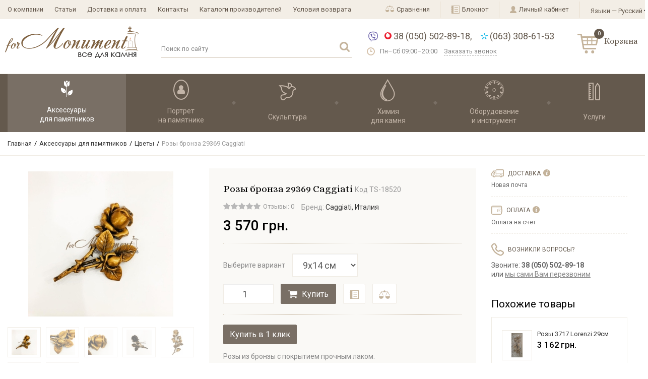

--- FILE ---
content_type: text/html; charset=UTF-8
request_url: https://formonument.com.ua/rozy-bronza-29369-caggiati
body_size: 20646
content:
<!DOCTYPE html>

<html lang="ru">

<head>



  <!-- Page meta params. Should always be placed before any others head info -->

  <meta charset="utf-8">

  <meta http-equiv="X-UA-Compatible" content="IE=edge">

  <meta name="viewport" content="width=device-width, initial-scale=1">



  <!-- Meta data -->

  <title>Заказать Розы бронзу 29369 Caggiati на памятник - Formonument.com.ua</title>

  <meta name="description" content="Розы бронза 29369 Caggiati для памятника – купить на ➦ Formonument.com.ua. ☎: (050) 502-89-18. Оперативная доставка ✈ Гарантия качества ☑ Лучшая цена $  ForMonument">

  <meta name="keywords" content="Розы бронза 29369 Caggiati для памятника, купить, цена, отзывы, фото, характеристики, описание, киев, харьков, днепропетровск, одесса, запорожье, львов, луцк">

  <meta name="generator" content="ImageCMS">



  <!-- Final compiled and minified stylesheet -->

  <!--

  * !WARNING! Do not modify final.min.css file! It has been generated automatically

  * All changes will be lost when sources are regenerated!

  * Use Sass files _src/scss instead. Read more here http://docs.imagecms.net/rabota-s-shablonom-multishop/rabota-s-css-i-javasctipt-dlia-razrabotchikov

  -->

  <link rel="stylesheet" href="https://formonument.com.ua/templates/megashop/_css/final.min.css">

  <link href="https://fonts.googleapis.com/css?family=Alice|Roboto:400,500,700&subset=cyrillic" rel="stylesheet">



  <!--

  * Uncomment this file if you want to put custom styles and do not want to use Sass and Gulp

  -->

  <!-- <link rel="stylesheet" href="https://formonument.com.ua/templates/megashop/_css/custom.css"> -->



  <!-- Shortcut icons -->

  <link rel="shortcut icon" href="/uploads/images/Formonument_fav.png" type="image/x-icon">





<script>
  (function(i,s,o,g,r,a,m){i['GoogleAnalyticsObject']=r;i[r]=i[r]||function(){
  (i[r].q=i[r].q||[]).push(arguments)},i[r].l=1*new Date();a=s.createElement(o),
  m=s.getElementsByTagName(o)[0];a.async=1;a.src=g;m.parentNode.insertBefore(a,m)
  })(window,document,'script','//www.google-analytics.com/analytics.js','ga');

  ga('create', 'UA-113567308-1', 'auto' );
  ga('require', 'displayfeatures');
  ga('send', 'pageview');
  
  ga('require', 'ecommerce', 'ecommerce.js');

</script></head>


<body class="page">



<!-- Main content frame -->

<div class="page__body" data-page-pushy-container>



  <!-- Header -->

  <header class="page__hgroup">

    <div class="page__headline hidden-xs hidden-sm">
  <div class="header__container">
    <div class="headline">
      <div class="headline__row">
        <div class="headline__col">
          <nav class="list-nav">
  <ul class="list-nav__items">
    
<li class="list-nav__item" >
    <a class="list-nav__link link link--second" href="https://formonument.com.ua/o-kompanii" target="_self">
      О компании    </a>
     </li>
<li class="list-nav__item" >
    <a class="list-nav__link link link--second" href="https://formonument.com.ua/stati" target="_self">
      Статьи    </a>
     </li>
<li class="list-nav__item" >
    <a class="list-nav__link link link--second" href="https://formonument.com.ua/dostavka-i-oplata" target="_self">
      Доставка и оплата    </a>
     </li>
<li class="list-nav__item" >
    <a class="list-nav__link link link--second" href="https://formonument.com.ua/kontakty" target="_self">
      Контакты    </a>
     </li>
<li class="list-nav__item" >
    <a class="list-nav__link link link--second" href="https://formonument.com.ua/katalogi-proizvoditelei" target="_self">
      Каталоги производителей    </a>
     </li>
<li class="list-nav__item" >
    <a class="list-nav__link link link--second" href="https://formonument.com.ua/usloviia-vozvrata" target="_self">
      Условия возврата    </a>
     </li>
  </ul>
</nav>        </div>
        <div class="headline__col">
          <div class="user-panel">

  <!-- User compare items -->
  <div class="user-panel__item hidden-xs">
    
<a class="user-panel__link link link--second  link--empty" href="https://formonument.com.ua/shop/compare" rel="nofollow" data-compare-removeclass="link--empty">
  <i class="user-panel__icon user-panel__icon--wishlist">
    <svg xmlns="http://www.w3.org/2000/svg" width="17" height="13" viewBox="0 0 17 13">
  <path id="Compare" d="M1329.4,11.791l-2.8,5.067h-0.7l2.9-5.067h-8.6l2.9,5.067h-0.7l-2.8-5.067-2.7,5.067h-0.8l2.9-5.27V10.777h4a1.778,1.778,0,0,1,1.6-1.824,1.707,1.707,0,0,1,1.4,1.824h4v0.71l3,5.371h-0.8Zm-6.2,6.081a3.918,3.918,0,0,1-3.7,4.054c-2.2,0-3.5-2.027-3.5-4.054h7.2Zm2.6,0h7.2c0,2.027-1.2,4.054-3.5,4.054A3.918,3.918,0,0,1,1325.8,17.872Z" transform="translate(-1316 -8.938)"/>
</svg>
  </i>
  <div class="user-panel__title">
    <span class="hidden-xs hidden-sm hidden-md">Сравнения</span>
    <span class="user-panel__counter hidden" data-compare-removeclass="hidden">&nbsp;(</span><span class="user-panel__counter hidden" data-compare-total data-compare-removeclass="hidden">0</span><span class="user-panel__counter hidden"  data-compare-removeclass="hidden">)</span>
  </div>
</a>  </div>


  <!-- User wishlist items -->
  <div class="user-panel__item user-panel__item--wishlist" data-ajax-inject="wishlist-total">
    
<a class="user-panel__link link link--second  link--empty" href="https://formonument.com.ua/wishlist"
   rel="nofollow">
  <i class="user-panel__icon user-panel__icon--wishlist">
    <svg xmlns="http://www.w3.org/2000/svg" width="17" height="16" viewBox="0 0 17 16">
  <defs>
    <style>
      .cls-1 {
        fill: #c3b29a;
        fill-rule: evenodd;
      }
      
    </style>
  </defs>
  <path id="Note" d="M1477.5,12h6a0.5,0.5,0,1,0,0-1h-6A0.5,0.5,0,1,0,1477.5,12Zm0,4h6a0.5,0.5,0,0,0,0-1h-6A0.5,0.5,0,0,0,1477.5,16Zm0,4h6a0.5,0.5,0,1,0,0-1h-6A0.5,0.5,0,1,0,1477.5,20ZM1471,8v4h-0.5a0.5,0.5,0,0,0,0,1h0.5v3h-0.5a0.5,0.5,0,1,0,0,1h0.5v3h-0.5a0.5,0.5,0,0,0,0,1h0.5v3h16V8h-16Zm15,15h-11V9h11V23Z" transform="translate(-1470 -8)"/>
</svg>
  </i>
  <div class="user-panel__title">
    <span class="hidden-xs hidden-sm hidden-md">Блокнот </span>
      </div>
</a>  </div>

  <!-- User profile and auth menu -->
  <div class="user-panel__item">
  <a class="user-panel__link link link-second">
    <i class="user-panel__icon user-panel__icon--profile">
      <svg xmlns="http://www.w3.org/2000/svg" width="13" height="14" viewBox="0 0 13 14">
<defs>
    <style>
      .cls-1 {
        fill: #c3b29a;
        fill-rule: evenodd;
      }
    </style>
  </defs>
  
  <path id="User" d="M1591.57,18.16a1.968,1.968,0,0,1-.85-0.5,1.564,1.564,0,0,1,.54-1.3,3.958,3.958,0,0,0,1.05-2.9,5.131,5.131,0,0,0-.9-3.137,3.851,3.851,0,0,0-5.82,0,5.131,5.131,0,0,0-.9,3.137,3.958,3.958,0,0,0,1.05,2.9,1.564,1.564,0,0,1,.54,1.3,1.968,1.968,0,0,1-.85.5c-1.28.563-3.43,1.5-3.43,4.644a0.2,0.2,0,0,0,.2.2h12.6a0.2,0.2,0,0,0,.2-0.2C1595,19.664,1592.85,18.722,1591.57,18.16Z" transform="translate(-1582 -9)"/>
</svg>
    </i>
    <span>Личный кабинет</span>
  </a>
  <div class="user-panel__drop user-panel__drop--rtl">
    <div class="overlay">

              <!-- User auto menu. Visible when user is not authorized -->
        <div class="overlay__item">
          <a class="overlay__link" href="https://formonument.com.ua/auth"
             data-modal
             rel="nofollow">Вход</a>
        </div>
        <div class="overlay__item">
          <a class="overlay__link" href="https://formonument.com.ua/auth/register" rel="nofollow">Регистрация</a>
        </div>
          </div>
  </div>
</div>
        <li class="list-nav__item" data-global-doubletap>
    <div class="list-nav__link">
      Языки &mdash; Русский    </div>
    <i class="list-nav__icon" aria-hidden="true">
      <svg class="svg-icon svg-icon--caret">
        <use xlink:href="https://formonument.com.ua/templates/megashop/_img/sprite.svg#svg-icon__caret-down"></use>
      </svg>
    </i>

    <nav class="list-nav__drop">
      <ul class="overlay">
                                                            <li class="overlay__item">
              <a class="overlay__link" href="/ua/rozy-bronza-29369-caggiati">
                <span>Українська</span>
              </a>
            </li>
                        </ul>
    </nav>

  </li>

</div>        </div>
      </div>
    </div>
  </div>
</div>
<div class="page__header">
  <div class="header">
    <div class="header__container">
      <div class="header__row">

        <!-- Hamburger menu -->
        <div class="header__hamburger visible-xs-inline-block visible-sm-inline-block">
          <button class="ico-mobile" data-page-mobile-btn>
            <svg class="svg-icon">
              <use xlink:href="https://formonument.com.ua/templates/megashop/_img/sprite.svg#svg-icon__bars"></use>
            </svg>
          </button>
          <button class="ico-mobile hidden" data-page-mobile-btn>
            <svg class="svg-icon">
              <use xlink:href="https://formonument.com.ua/templates/megashop/_img/sprite.svg#svg-icon__remove"></use>
            </svg>
          </button>
        </div>

        <!-- Logo -->
        <div class="header__logo">
                      <a href="https://formonument.com.ua/">            <img src="/uploads/images/logo_3_2.png" alt="№1 Интернет-магазин ForMonument: все товары для памятников">
            </a>                  </div>


        <div class="header__center hidden-xs hidden-sm">

          <!-- Info menu -->
          <div class="header__search">
            <div class="autocomplete"
     data-autocomplete="header-search"
     data-autocomplete-url="https://formonument.com.ua/shop/search/ac"
>

  <!-- Autocomplet Input Element BEGIN -->
  <div class="autocomplete__element">
    <form action="https://formonument.com.ua/shop/search" method="GET">
      <div class="autocomplete__input-group">
        <input class="autocomplete__input"
               data-autocomplete-input
               type="text"
               name="text"
               autocomplete="off"
               placeholder="Поиск по сайту"
               value=""
               required
        >
        <span class="autocomplete__input-group-btn">
				<button class="autocomplete__btn" type="submit">
				  <i class="autocomplete__icon">
            <svg class="svg-icon">
              <use xlink:href="https://formonument.com.ua/templates/megashop/_img/sprite.svg#svg-icon__search"></use>
            </svg>
          </i>
				</button>
			</span>
      </div>
    </form>
  </div>
  <!-- END Autocomplet Input Element -->


  <!-- Autocomplet Overlay Frame BEGIN -->
  <div class="autocomplete__frame hidden" data-autocomplete-frame>
          <a class="autocomplete__item hidden" href="#" data-autocomplete-product="0">
        <div class="autocomplete__product">
          <!-- Photo  -->
          <div class="autocomplete__product-photo">
            <div class="product-photo">
              <span class="product-photo__item product-photo__item--xs">
                <img class="product-photo__img" src="https://formonument.com.ua/uploads/shop/nophoto/nophoto.jpg"
                     alt="No photo" data-autocomplete-product-img>
              </span>
            </div>
          </div>

          <div class="autocomplete__product-info">
            <!-- Title -->
            <div class="autocomplete__product-title" data-autocomplete-product-name></div>
            <!-- Price -->
            <div class="autocomplete__product-price">
              <div class="product-price">
                <div class="product-price__old" data-autocomplete-product-old-price></div>
                <div class="product-price__main" data-autocomplete-product-price></div>
                <div class="product-price__addition">
                  <div class="product-price__addition-item" data-autocomplete-product-addition-price></div>
                </div>
              </div>
            </div>
          </div>

        </div>
      </a>
          <a class="autocomplete__item hidden" href="#" data-autocomplete-product="1">
        <div class="autocomplete__product">
          <!-- Photo  -->
          <div class="autocomplete__product-photo">
            <div class="product-photo">
              <span class="product-photo__item product-photo__item--xs">
                <img class="product-photo__img" src="https://formonument.com.ua/uploads/shop/nophoto/nophoto.jpg"
                     alt="No photo" data-autocomplete-product-img>
              </span>
            </div>
          </div>

          <div class="autocomplete__product-info">
            <!-- Title -->
            <div class="autocomplete__product-title" data-autocomplete-product-name></div>
            <!-- Price -->
            <div class="autocomplete__product-price">
              <div class="product-price">
                <div class="product-price__old" data-autocomplete-product-old-price></div>
                <div class="product-price__main" data-autocomplete-product-price></div>
                <div class="product-price__addition">
                  <div class="product-price__addition-item" data-autocomplete-product-addition-price></div>
                </div>
              </div>
            </div>
          </div>

        </div>
      </a>
          <a class="autocomplete__item hidden" href="#" data-autocomplete-product="2">
        <div class="autocomplete__product">
          <!-- Photo  -->
          <div class="autocomplete__product-photo">
            <div class="product-photo">
              <span class="product-photo__item product-photo__item--xs">
                <img class="product-photo__img" src="https://formonument.com.ua/uploads/shop/nophoto/nophoto.jpg"
                     alt="No photo" data-autocomplete-product-img>
              </span>
            </div>
          </div>

          <div class="autocomplete__product-info">
            <!-- Title -->
            <div class="autocomplete__product-title" data-autocomplete-product-name></div>
            <!-- Price -->
            <div class="autocomplete__product-price">
              <div class="product-price">
                <div class="product-price__old" data-autocomplete-product-old-price></div>
                <div class="product-price__main" data-autocomplete-product-price></div>
                <div class="product-price__addition">
                  <div class="product-price__addition-item" data-autocomplete-product-addition-price></div>
                </div>
              </div>
            </div>
          </div>

        </div>
      </a>
          <a class="autocomplete__item hidden" href="#" data-autocomplete-product="3">
        <div class="autocomplete__product">
          <!-- Photo  -->
          <div class="autocomplete__product-photo">
            <div class="product-photo">
              <span class="product-photo__item product-photo__item--xs">
                <img class="product-photo__img" src="https://formonument.com.ua/uploads/shop/nophoto/nophoto.jpg"
                     alt="No photo" data-autocomplete-product-img>
              </span>
            </div>
          </div>

          <div class="autocomplete__product-info">
            <!-- Title -->
            <div class="autocomplete__product-title" data-autocomplete-product-name></div>
            <!-- Price -->
            <div class="autocomplete__product-price">
              <div class="product-price">
                <div class="product-price__old" data-autocomplete-product-old-price></div>
                <div class="product-price__main" data-autocomplete-product-price></div>
                <div class="product-price__addition">
                  <div class="product-price__addition-item" data-autocomplete-product-addition-price></div>
                </div>
              </div>
            </div>
          </div>

        </div>
      </a>
          <a class="autocomplete__item hidden" href="#" data-autocomplete-product="4">
        <div class="autocomplete__product">
          <!-- Photo  -->
          <div class="autocomplete__product-photo">
            <div class="product-photo">
              <span class="product-photo__item product-photo__item--xs">
                <img class="product-photo__img" src="https://formonument.com.ua/uploads/shop/nophoto/nophoto.jpg"
                     alt="No photo" data-autocomplete-product-img>
              </span>
            </div>
          </div>

          <div class="autocomplete__product-info">
            <!-- Title -->
            <div class="autocomplete__product-title" data-autocomplete-product-name></div>
            <!-- Price -->
            <div class="autocomplete__product-price">
              <div class="product-price">
                <div class="product-price__old" data-autocomplete-product-old-price></div>
                <div class="product-price__main" data-autocomplete-product-price></div>
                <div class="product-price__addition">
                  <div class="product-price__addition-item" data-autocomplete-product-addition-price></div>
                </div>
              </div>
            </div>
          </div>

        </div>
      </a>
    
    <!-- Message if no items found after search request -->
    <div class="autocomplete__message autocomplete__message--noitems hidden" data-autocomplete-noitems>
      К сожалению, по вашему запросу ничего не найдено. Пожалуйста, убедитесь, что запрос введен корректно или переформулируйте его.    </div>

    <!-- Message if no items found after search request -->
    <div class="autocomplete__message autocomplete__message--noitems hidden" data-autocomplete-tooshort>
      Пожалуйста, введите более двух символов    </div>

    <!-- Link to search page if number of results are more than 5 -->
    <div class="autocomplete__readmore hidden">
      <a href="https://formonument.com.ua/shop/search?text=">Все результаты поиска</a>
    </div>

  </div>
  <!-- END Autocomplet Overlay Frame -->

</div><!-- /.autocomplete -->          </div>

          <!-- Contact information -->
          <div class="header__contacts">
              <div class="site-info">

    <!-- Phones -->
    <div class="site-info__group">
      <div class="site-info__aside">
        <div class="site-info__icon site-info__icon--viber">
          <a href="viber://chat?number=+380505028918">
<svg xmlns="http://www.w3.org/2000/svg"
aria-label="Viber" role="img"
viewBox="0 0 512 512"
fill="#665ca7"><rect
width="512" height="512"
rx="15%"
fill="#fff"/><path fill="none" stroke="#665ca7" stroke-linecap="round" stroke-width="10" d="M269 186a30 30 0 0 1 31 31m-38-58a64 64 0 0 1 64 67m-73-93a97 97 0 0 1 99 104"/><path d="M288 274q10-13 24-4l36 27q8 10-7 28t-28 15q-53-12-102-60t-61-104q0-20 25-34 13-9 22 5l25 35q6 12-7 22c-39 15 51 112 73 70zM95 232c0 78 14 95 36 118 7 7 32 19 38 19v69c0 4 4 7 8 3l53-63 26 1c144 0 161-56 161-147S400 85 256 85 95 141 95 232zm-30 0c0-126 55-177 191-177s191 51 191 177-55 177-191 177c-10 0-18 0-32-2l-38 43c-7 8-28 11-28-13v-42c-6 0-20-6-39-18-19-13-54-44-54-145z"/></svg>
</a>        </div>
      </div>
      <div class="site-info__inner">
                  <a href="tel:38 (050) 502-89-18" class="site-info__item site-info__item--phone">
            <i class="site-info__icon site-info__icon--vodafone">
              <svg version="1.1" id="Layer_1" xmlns="http://www.w3.org/2000/svg" xmlns:xlink="http://www.w3.org/1999/xlink" x="0px" y="0px"
     viewBox="0 0 13 13" style="enable-background:new 0 0 13 13;" xml:space="preserve">
<style type="text/css">
  .st0{fill-rule:evenodd;clip-rule:evenodd;fill:#EB1F30;}
  
</style>
  <path id="XMLID_2_" class="st0" d="M6.5,13C2.9,13,0,10.1,0,6.5S2.9,0,6.5,0S13,2.9,13,6.5S10.1,13,6.5,13z M9.8,5.9
	C9.8,5.9,9.8,5.9,9.8,5.9c-0.2-1.6-1.4-2.8-3-3.1C7,2.1,7.4,1.3,8.3,0.4c0,0-5.5,0.6-5.5,5.9c0,2,1.6,3.5,3.5,3.5s3.5-1.6,3.5-3.5
	C9.8,6.2,9.8,6,9.8,5.9C9.8,5.9,9.8,5.9,9.8,5.9z"/>
</svg>            </i>
            38 (050) 502-89-18          </a>
                        <a href="tel:(063) 308-61-53" class="site-info__item site-info__item--phone">
          <i class="site-info__icon site-info__icon--ks">
             <svg xmlns="http://www.w3.org/2000/svg" width="13.85" height="12.875" viewBox="0 0 13.85 12.875">
  <defs>
    <style>
      .cls-1 {
        fill: #24bde9;
        fill-rule: evenodd;
      }
    </style>
  </defs>
  <path id="Kyivstar" d="M1332.07,70.343l-2.96.795a0.982,0.982,0,0,1-1.19-.7,1.024,1.024,0,0,1,.69-1.192l2.97-.795a1.192,1.192,0,0,1,1.28.7A0.961,0.961,0,0,1,1332.07,70.343Zm-3.65,2.385,1.68,2.483a0.989,0.989,0,0,1-.3,1.391,0.963,0.963,0,0,1-1.38-.3l-1.68-2.385a0.979,0.979,0,0,1,.29-1.391A1.049,1.049,0,0,1,1328.42,72.728Zm-2.47-3.775a0.934,0.934,0,0,1-.99-0.993v-2.98a0.985,0.985,0,1,1,1.97,0v2.98A0.932,0.932,0,0,1,1325.95,68.953Zm-0.79,4.966-1.68,2.484a1,1,0,1,1-1.68-1.093l1.68-2.483a0.965,0.965,0,0,1,1.38-.3A1.007,1.007,0,0,1,1325.16,73.919Zm-2.47-2.781-2.97-.795a0.972,0.972,0,0,1-.69-1.192,1,1,0,0,1,1.29-.7l2.96,0.795a1.081,1.081,0,0,1,.69,1.192A0.965,0.965,0,0,1,1322.69,71.138Z" transform="translate(-1319.03 -64)"/>
</svg>
          </i>
          (063) 308-61-53        </a>
              </div>
    </div>

    <!-- Schedule -->
    <div class="site-info__group hidden-xs hidden-sm hidden-md">
      <div class="site-info__aside">
        <div class="site-info__icon site-info__icon--clock">
          <svg version="1.1" id="Layer_1" xmlns="http://www.w3.org/2000/svg" xmlns:xlink="http://www.w3.org/1999/xlink" x="0px" y="0px"
     viewBox="0 0 16 16" style="enable-background:new 0 0 16 16;" xml:space="preserve">
<path id="XMLID_2_"  d="M8,16c-4.4,0-8-3.6-8-8c0-4.4,3.6-8,8-8c4.4,0,8,3.6,8,8C16,12.4,12.4,16,8,16z M8,2
	C4.7,2,2,4.7,2,8c0,3.3,2.7,6,6,6s6-2.7,6-6C14,4.7,11.3,2,8,2z M7,9V7V4h2v3h2v2H9H7z"/>
</svg>
        </div>
      </div>
      <div class="site-info__inner">
        <div class="site-info__item site-info__item--sm">
          Пн–Сб 09:00–20:00        </div>
        <div class="site-info__item site-info__item--sm">
          <a class="site-info__link link--js" href="https://formonument.com.ua/callbacks"
             data-modal="callbacks_modal" rel="nofollow">
            Заказать звонок          </a>
        </div>
      </div>
    </div>

  </div>
  <!-- /.site-info -->
          </div>

        </div><!-- /.header__center -->

        <!-- Cart, wish-list, compare -->
        <div class="header__right">
          <div class="user-panel pull-right">
  <div class="user-panel__items">

    <!-- Cart -->
        <div class="user-panel__item" data-ajax-inject="cart-header">
      <div class="cart-header">
  <div class="cart-header__aside">
    <a class="cart-header__ico  cart-header__ico--empty " href="https://formonument.com.ua/shop/cart" rel="nofollow" data-modal="includes/cart/cart_modal">
      <svg xmlns="http://www.w3.org/2000/svg" width="42.81" height="39" viewBox="0 0 42.81 39">
  <defs>
    <style>
      .cls-1 {
        fill: #c4b39b;
        fill-rule: evenodd;
      }
      
    </style>
  </defs>
  <path id="Cart" d="M1627.13,69h-31.59l-0.61-3.418c0-.006-0.01-0.012-0.01-0.018,0-.022.01-0.042,0.01-0.064a1.5,1.5,0,0,0-1.49-1.5h-5.98a1.5,1.5,0,0,0,0,3h4.69l0.36,2h-0.07l3.29,18,1.21,6.754c0,0.008.01,0.015,0.01,0.022,0.01,0.06.03,0.117,0.04,0.174a0.558,0.558,0,0,1,.04.115c0.02,0.052.05,0.1,0.07,0.146a0.638,0.638,0,0,0,.07.114,0.769,0.769,0,0,0,.09.12c0.03,0.035.05,0.072,0.08,0.1s0.08,0.067.12,0.1,0.07,0.059.1,0.085a1,1,0,0,0,.14.078c0.04,0.022.07,0.045,0.11,0.063s0.09,0.032.14,0.047,0.09,0.033.14,0.044,0.09,0.012.13,0.017a1.529,1.529,0,0,0,.17.017c0.01,0,.01,0,0.02,0h23.9a1.5,1.5,0,0,0,0-3h-22.65l-0.89-5h25.12a1.656,1.656,0,0,0,1.61-1.3l3.25-14.679A1.661,1.661,0,0,0,1627.13,69ZM1607,77V72h7v5h-7Zm7,2v5h-7V79h7Zm-9-7v5h-8.03l-0.89-5H1605Zm-7.67,7H1605v5h-6.77Zm25.49,5H1616V79h7.92Zm1.54-7H1616V72h9.47Zm-20.47,20a3,3,0,1,0,2.99,3A3,3,0,0,0,1603.89,97Zm12.94,0a3,3,0,1,0,2.99,3A2.987,2.987,0,0,0,1616.83,97Z" transform="translate(-1585.97 -64)"/>
</svg>
      <span class="cart-header__badge">0</span>
    </a>
  </div>
  <div class="cart-header__inner visible-md visible-lg">
    <div class="cart-header__title">
      <a class="cart-header__link  cart-header__link--empty " href="https://formonument.com.ua/shop/cart" rel="nofollow" data-modal="includes/cart/cart_modal">Корзина</a>
    </div>
  </div>
</div>    </div>
    
  </div>
</div>
        </div>

      </div><!-- /.header__row -->
    </div><!-- /.header__container -->
  </div><!-- /.header -->
</div>
  </header>



  <!-- Main Navigation -->

  <div class="page__navbar">

    <div class="page__container">

      <div class="navbar">
      <nav class="table-nav table-nav--equal hidden-xs hidden-sm" data-megamenu-container data-nav-setactive-scope>
  <ul class="table-nav__items">
    

<li class="table-nav__item"data-global-doubletap data-nav-setactive-item>
  <a class="table-nav__link" href="https://formonument.com.ua/aksessuary-dlia-pamiatnikov" data-nav-setactive-link>
          <img class="table-nav__img" src="/uploads/images/category/1.svg" alt="Аксессуары для памятников">
              <span class="table-nav__link-helper">Аксессуары  <br/> для памятников</span>
        </a>
  <nav class="table-nav__drop" data-megamenu-item>
  <div class="cols-nav">
    <nav class="cols-nav__row" data-megamenu-wrap="false">
      <ul class="cols-nav__col" data-megamenu-coll="1">
        <li class="cols-nav__item" data-megamenu-coll-item="1" data-nav-setactive-item>
  <a href="https://formonument.com.ua/kresty" class="cols-nav__link" data-nav-setactive-link>Кресты</a>
  </li><li class="cols-nav__item" data-megamenu-coll-item="1" data-nav-setactive-item>
  <a href="https://formonument.com.ua/bukvy" class="cols-nav__link" data-nav-setactive-link>Буквы и цифры</a>
  </li><li class="cols-nav__item" data-megamenu-coll-item="1" data-nav-setactive-item>
  <a href="https://formonument.com.ua/raspjatie" class="cols-nav__link" data-nav-setactive-link>Распятия</a>
  </li><li class="cols-nav__item" data-megamenu-coll-item="1" data-nav-setactive-item>
  <a href="https://formonument.com.ua/tsvety" class="cols-nav__link" data-nav-setactive-link>Цветы</a>
  </li><li class="cols-nav__item" data-megamenu-coll-item="1" data-nav-setactive-item>
  <a href="https://formonument.com.ua/ramki-dlja-foto" class="cols-nav__link" data-nav-setactive-link>Рамки для фото</a>
  </li><li class="cols-nav__item" data-megamenu-coll-item="1" data-nav-setactive-item>
  <a href="https://formonument.com.ua/barelefy" class="cols-nav__link" data-nav-setactive-link>Барельеф накладка</a>
  </li><li class="cols-nav__item" data-megamenu-coll-item="2" data-nav-setactive-item>
  <a href="https://formonument.com.ua/vazy" class="cols-nav__link" data-nav-setactive-link>Вазы</a>
  <ul class="cols-subnav">
	<li class="cols-subnav__item" data-nav-setactive-item>
  <a href="https://formonument.com.ua/vazy-i-naturalnogo-kamnia" class="cols-subnav__link" data-nav-setactive-link>Вазы из натурального камня</a>
  </li><li class="cols-subnav__item" data-nav-setactive-item>
  <a href="https://formonument.com.ua/vazy-iz-bronzy" class="cols-subnav__link" data-nav-setactive-link>Вазы из бронзы</a>
  </li></ul></li><li class="cols-nav__item" data-megamenu-coll-item="2" data-nav-setactive-item>
  <a href="https://formonument.com.ua/lampady" class="cols-nav__link" data-nav-setactive-link>Лампады</a>
  </li><li class="cols-nav__item" data-megamenu-coll-item="1" data-nav-setactive-item>
  <a href="https://formonument.com.ua/simvoly" class="cols-nav__link" data-nav-setactive-link>Символы</a>
  </li><li class="cols-nav__item" data-megamenu-coll-item="3" data-nav-setactive-item>
  <a href="https://formonument.com.ua/dekorativnyj-scheben" class="cols-nav__link" data-nav-setactive-link>Декоративный щебень</a>
  </li><li class="cols-nav__item" data-megamenu-coll-item="1" data-nav-setactive-item>
  <a href="https://formonument.com.ua/svechi-dlja-lampad" class="cols-nav__link" data-nav-setactive-link>Свечи для лампад</a>
  </li><li class="cols-nav__item" data-megamenu-coll-item="2" data-nav-setactive-item>
  <a href="https://formonument.com.ua/lavochki-iz-kamnja" class="cols-nav__link" data-nav-setactive-link>Лавочки из камня</a>
  </li><li class="cols-nav__item" data-megamenu-coll-item="2" data-nav-setactive-item>
  <a href="https://formonument.com.ua/kresty-iz-kamnja" class="cols-nav__link" data-nav-setactive-link>Кресты из камня</a>
  </li><li class="cols-nav__item" data-megamenu-coll-item="1" data-nav-setactive-item>
  <a href="https://formonument.com.ua/ugly-dlja-pamjatnikov" class="cols-nav__link" data-nav-setactive-link>Углы для памятников</a>
  </li><li class="cols-nav__item" data-megamenu-coll-item="1" data-nav-setactive-item>
  <a href="https://formonument.com.ua/koltsa-dlja-sklepa" class="cols-nav__link" data-nav-setactive-link>Кольца для склепа</a>
  </li><li class="cols-nav__item" data-megamenu-coll-item="2" data-nav-setactive-item>
  <a href="https://formonument.com.ua/knigi-iz-kamnia" class="cols-nav__link" data-nav-setactive-link>Книги из камня</a>
  </li><li class="cols-nav__item" data-megamenu-coll-item="2" data-nav-setactive-item>
  <a href="https://formonument.com.ua/ikony" class="cols-nav__link" data-nav-setactive-link>Иконы</a>
  </li>      </ul>
    </nav>
  </div>
</nav></li>


<li class="table-nav__item"data-global-doubletap data-nav-setactive-item>
  <a class="table-nav__link" href="https://formonument.com.ua/portret-na-pamiatnike" data-nav-setactive-link>
          <img class="table-nav__img" src="/uploads/images/category/2.svg" alt="Портрет на памятнике">
              <span class="table-nav__link-helper">Портрет <br/> на памятнике</span>
        </a>
  <nav class="table-nav__drop" data-megamenu-item>
  <div class="cols-nav">
    <nav class="cols-nav__row" data-megamenu-wrap="false">
      <ul class="cols-nav__col" data-megamenu-coll="1">
        <li class="cols-nav__item" data-megamenu-coll-item="1" data-nav-setactive-item>
  <a href="https://formonument.com.ua/fotokeramika" class="cols-nav__link" data-nav-setactive-link>Фотокерамика</a>
  <ul class="cols-subnav">
	<li class="cols-subnav__item" data-nav-setactive-item>
  <a href="https://formonument.com.ua/fotokeramika-oval" class="cols-subnav__link" data-nav-setactive-link>Фотокерамика овал</a>
  </li><li class="cols-subnav__item" data-nav-setactive-item>
  <a href="https://formonument.com.ua/fotokeramika-prjamougolnik" class="cols-subnav__link" data-nav-setactive-link>Фотокерамика прямоугольник</a>
  </li><li class="cols-subnav__item" data-nav-setactive-item>
  <a href="https://formonument.com.ua/fotokeramika-kupol" class="cols-subnav__link" data-nav-setactive-link>Фотокерамика купол</a>
  </li><li class="cols-subnav__item" data-nav-setactive-item>
  <a href="https://formonument.com.ua/fotokeramika-krug" class="cols-subnav__link" data-nav-setactive-link>Фотокерамика круг</a>
  </li><li class="cols-subnav__item" data-nav-setactive-item>
  <a href="https://formonument.com.ua/fotokeramika-serdtse" class="cols-subnav__link" data-nav-setactive-link>Фотокерамика сердце</a>
  </li><li class="cols-subnav__item" data-nav-setactive-item>
  <a href="https://formonument.com.ua/fotokeramika-kvadrat" class="cols-subnav__link" data-nav-setactive-link>Фотокерамика квадрат</a>
  </li><li class="cols-subnav__item" data-nav-setactive-item>
  <a href="https://formonument.com.ua/nestandartnye-formy" class="cols-subnav__link" data-nav-setactive-link>Нестандартные формы</a>
  </li></ul></li><li class="cols-nav__item" data-megamenu-coll-item="2" data-nav-setactive-item>
  <a href="https://formonument.com.ua/foto-na-kristalle" class="cols-nav__link" data-nav-setactive-link>Фото на кристалле</a>
  <ul class="cols-subnav">
	<li class="cols-subnav__item" data-nav-setactive-item>
  <a href="https://formonument.com.ua/prjamougolnyj-kristall" class="cols-subnav__link" data-nav-setactive-link>Прямоугольный кристалл</a>
  </li><li class="cols-subnav__item" data-nav-setactive-item>
  <a href="https://formonument.com.ua/ovalnyj-kristall" class="cols-subnav__link" data-nav-setactive-link>Овальный кристалл</a>
  </li><li class="cols-subnav__item" data-nav-setactive-item>
  <a href="https://formonument.com.ua/mnogougolnyj-kristall" class="cols-subnav__link" data-nav-setactive-link>Многоугольный кристалл</a>
  </li></ul></li><li class="cols-nav__item" data-megamenu-coll-item="3" data-nav-setactive-item>
  <a href="https://formonument.com.ua/foto-na-stekle" class="cols-nav__link" data-nav-setactive-link>Фото на стекле</a>
  <ul class="cols-subnav">
	<li class="cols-subnav__item" data-nav-setactive-item>
  <a href="https://formonument.com.ua/odnostoronee" class="cols-subnav__link" data-nav-setactive-link>Односторонее</a>
  </li></ul></li>      </ul>
    </nav>
  </div>
</nav></li>


<li class="table-nav__item"data-global-doubletap data-nav-setactive-item>
  <a class="table-nav__link" href="https://formonument.com.ua/skulptura" data-nav-setactive-link>
          <img class="table-nav__img" src="/uploads/images/category/3.svg" alt="Скульптуры">
              <span class="table-nav__link-helper">Скульптура</span>
        </a>
  <nav class="table-nav__drop" data-megamenu-item>
  <div class="cols-nav">
    <nav class="cols-nav__row" data-megamenu-wrap="false">
      <ul class="cols-nav__col" data-megamenu-coll="1">
        <li class="cols-nav__item" data-megamenu-coll-item="1" data-nav-setactive-item>
  <a href="https://formonument.com.ua/angely" class="cols-nav__link" data-nav-setactive-link>Скульптура ангела</a>
  </li><li class="cols-nav__item" data-megamenu-coll-item="1" data-nav-setactive-item>
  <a href="https://formonument.com.ua/statui-detei" class="cols-nav__link" data-nav-setactive-link>Статуи детей</a>
  </li><li class="cols-nav__item" data-megamenu-coll-item="1" data-nav-setactive-item>
  <a href="https://formonument.com.ua/devushki" class="cols-nav__link" data-nav-setactive-link>Скульптура девушки</a>
  </li><li class="cols-nav__item" data-megamenu-coll-item="1" data-nav-setactive-item>
  <a href="https://formonument.com.ua/ptitsy" class="cols-nav__link" data-nav-setactive-link>Птицы</a>
  </li><li class="cols-nav__item" data-megamenu-coll-item="2" data-nav-setactive-item>
  <a href="https://formonument.com.ua/muzhchiny" class="cols-nav__link" data-nav-setactive-link>Мужчины</a>
  </li><li class="cols-nav__item" data-megamenu-coll-item="2" data-nav-setactive-item>
  <a href="https://formonument.com.ua/deva-marija" class="cols-nav__link" data-nav-setactive-link>Дева Мария</a>
  </li><li class="cols-nav__item" data-megamenu-coll-item="2" data-nav-setactive-item>
  <a href="https://formonument.com.ua/skulptura-iisusa" class="cols-nav__link" data-nav-setactive-link>Скульптура Иисуса</a>
  </li>      </ul>
    </nav>
  </div>
</nav></li>


<li class="table-nav__item"data-global-doubletap data-nav-setactive-item>
  <a class="table-nav__link" href="https://formonument.com.ua/himiia-dlia-kamnia" data-nav-setactive-link>
          <img class="table-nav__img" src="/uploads/images/category/11.svg" alt="Химия для камня">
              <span class="table-nav__link-helper">Химия <br/> для камня</span>
        </a>
  <nav class="table-nav__drop" data-megamenu-item>
  <div class="cols-nav">
    <nav class="cols-nav__row" data-megamenu-wrap="false">
      <ul class="cols-nav__col" data-megamenu-coll="1">
        <li class="cols-nav__item" data-megamenu-coll-item="1" data-nav-setactive-item>
  <a href="https://formonument.com.ua/klei-dlia-kameniy" class="cols-nav__link" data-nav-setactive-link>Клей для камня</a>
  </li><li class="cols-nav__item" data-megamenu-coll-item="1" data-nav-setactive-item>
  <a href="https://formonument.com.ua/propitka-dlia-kameniu" class="cols-nav__link" data-nav-setactive-link>Пропитки для камня</a>
  </li><li class="cols-nav__item" data-megamenu-coll-item="1" data-nav-setactive-item>
  <a href="https://formonument.com.ua/ochistiteli-dlja-kamnja" class="cols-nav__link" data-nav-setactive-link>Очистители для камня</a>
  </li><li class="cols-nav__item" data-megamenu-coll-item="1" data-nav-setactive-item>
  <a href="https://formonument.com.ua/krasiteli-dlja-kleja" class="cols-nav__link" data-nav-setactive-link>Красители для клея</a>
  </li><li class="cols-nav__item" data-megamenu-coll-item="1" data-nav-setactive-item>
  <a href="https://formonument.com.ua/vosk-dlja-kamnja" class="cols-nav__link" data-nav-setactive-link>Воск для камня</a>
  </li><li class="cols-nav__item" data-megamenu-coll-item="1" data-nav-setactive-item>
  <a href="https://formonument.com.ua/lak-dlia-kamnia" class="cols-nav__link" data-nav-setactive-link>Лак для камня</a>
  </li>      </ul>
    </nav>
  </div>
</nav></li>


<li class="table-nav__item"data-global-doubletap data-nav-setactive-item>
  <a class="table-nav__link" href="https://formonument.com.ua/oborudovanie-i-instrument" data-nav-setactive-link>
          <img class="table-nav__img" src="/uploads/images/category/10.svg" alt="Оборудование и инструмент">
              <span class="table-nav__link-helper">Оборудование <br/> и инструмент</span>
        </a>
  <nav class="table-nav__drop" data-megamenu-item>
  <div class="cols-nav">
    <nav class="cols-nav__row" data-megamenu-wrap="false">
      <ul class="cols-nav__col" data-megamenu-coll="1">
        <li class="cols-nav__item" data-megamenu-coll-item="1" data-nav-setactive-item>
  <a href="https://formonument.com.ua/zahvaty-dlja-kamnja" class="cols-nav__link" data-nav-setactive-link>Захваты для камня</a>
  </li><li class="cols-nav__item" data-megamenu-coll-item="1" data-nav-setactive-item>
  <a href="https://formonument.com.ua/shlifovalnyj-instrument" class="cols-nav__link" data-nav-setactive-link>Шлифовальный инструмент</a>
  </li><li class="cols-nav__item" data-megamenu-coll-item="1" data-nav-setactive-item>
  <a href="https://formonument.com.ua/sverla-dlja-granita" class="cols-nav__link" data-nav-setactive-link>Сверла для гранита</a>
  </li><li class="cols-nav__item" data-megamenu-coll-item="1" data-nav-setactive-item>
  <a href="https://formonument.com.ua/almaznye-diski" class="cols-nav__link" data-nav-setactive-link>Алмазные диски для болгарок</a>
  </li><li class="cols-nav__item" data-megamenu-coll-item="1" data-nav-setactive-item>
  <a href="https://formonument.com.ua/almaznye-diski-dlja-plitkorezov" class="cols-nav__link" data-nav-setactive-link>Алмазные диски для плиткорезов</a>
  </li><li class="cols-nav__item" data-megamenu-coll-item="1" data-nav-setactive-item>
  <a href="https://formonument.com.ua/almaznye-diski-dlja-shvonarezchikov-i-benzorezov" class="cols-nav__link" data-nav-setactive-link>Алмазные диски для швонарезчиков и бензорезов</a>
  </li><li class="cols-nav__item" data-megamenu-coll-item="1" data-nav-setactive-item>
  <a href="https://formonument.com.ua/almaznye-sverla" class="cols-nav__link" data-nav-setactive-link>Алмазные сверла</a>
  </li><li class="cols-nav__item" data-megamenu-coll-item="1" data-nav-setactive-item>
  <a href="https://formonument.com.ua/pistolety-dlja-germetikov" class="cols-nav__link" data-nav-setactive-link>Пистолеты для герметиков</a>
  </li><li class="cols-nav__item" data-megamenu-coll-item="1" data-nav-setactive-item>
  <a href="https://formonument.com.ua/frezy-almaznye" class="cols-nav__link" data-nav-setactive-link>Фрезы алмазные</a>
  </li><li class="cols-nav__item" data-megamenu-coll-item="1" data-nav-setactive-item>
  <a href="https://formonument.com.ua/almaznye-pily-dlia-kamnia" class="cols-nav__link" data-nav-setactive-link>Алмазные пилы для камня</a>
  </li><li class="cols-nav__item" data-megamenu-coll-item="1" data-nav-setactive-item>
  <a href="https://formonument.com.ua/shlifovalnye-i-polirovalnye-mashiny" class="cols-nav__link" data-nav-setactive-link>Шлифовальные и полировальные машины</a>
  </li><li class="cols-nav__item" data-megamenu-coll-item="1" data-nav-setactive-item>
  <a href="https://formonument.com.ua/izdelija-iz-kamnja" class="cols-nav__link" data-nav-setactive-link>Изделия из камня</a>
  </li>      </ul>
    </nav>
  </div>
</nav></li>


<li class="table-nav__item" data-nav-setactive-item>
  <a class="table-nav__link" href="https://formonument.com.ua/uslugi" data-nav-setactive-link>
          <img class="table-nav__img" src="/uploads/images/category/8.svg" alt="Услуги">
              <span class="table-nav__link-helper">Услуги</span>
        </a>
  </li>
  </ul>
</nav>    <div class="navbar__center hidden-md hidden-lg">
    <div class="autocomplete"
     data-autocomplete="header-search"
     data-autocomplete-url="https://formonument.com.ua/shop/search/ac"
>

  <!-- Autocomplet Input Element BEGIN -->
  <div class="autocomplete__element">
    <form action="https://formonument.com.ua/shop/search" method="GET">
      <div class="autocomplete__input-group">
        <input class="autocomplete__input"
               data-autocomplete-input
               type="text"
               name="text"
               autocomplete="off"
               placeholder="Поиск по сайту"
               value=""
               required
        >
        <span class="autocomplete__input-group-btn">
				<button class="autocomplete__btn" type="submit">
				  <i class="autocomplete__icon">
            <svg class="svg-icon">
              <use xlink:href="https://formonument.com.ua/templates/megashop/_img/sprite.svg#svg-icon__search"></use>
            </svg>
          </i>
				</button>
			</span>
      </div>
    </form>
  </div>
  <!-- END Autocomplet Input Element -->


  <!-- Autocomplet Overlay Frame BEGIN -->
  <div class="autocomplete__frame hidden" data-autocomplete-frame>
          <a class="autocomplete__item hidden" href="#" data-autocomplete-product="0">
        <div class="autocomplete__product">
          <!-- Photo  -->
          <div class="autocomplete__product-photo">
            <div class="product-photo">
              <span class="product-photo__item product-photo__item--xs">
                <img class="product-photo__img" src="https://formonument.com.ua/uploads/shop/nophoto/nophoto.jpg"
                     alt="No photo" data-autocomplete-product-img>
              </span>
            </div>
          </div>

          <div class="autocomplete__product-info">
            <!-- Title -->
            <div class="autocomplete__product-title" data-autocomplete-product-name></div>
            <!-- Price -->
            <div class="autocomplete__product-price">
              <div class="product-price">
                <div class="product-price__old" data-autocomplete-product-old-price></div>
                <div class="product-price__main" data-autocomplete-product-price></div>
                <div class="product-price__addition">
                  <div class="product-price__addition-item" data-autocomplete-product-addition-price></div>
                </div>
              </div>
            </div>
          </div>

        </div>
      </a>
          <a class="autocomplete__item hidden" href="#" data-autocomplete-product="1">
        <div class="autocomplete__product">
          <!-- Photo  -->
          <div class="autocomplete__product-photo">
            <div class="product-photo">
              <span class="product-photo__item product-photo__item--xs">
                <img class="product-photo__img" src="https://formonument.com.ua/uploads/shop/nophoto/nophoto.jpg"
                     alt="No photo" data-autocomplete-product-img>
              </span>
            </div>
          </div>

          <div class="autocomplete__product-info">
            <!-- Title -->
            <div class="autocomplete__product-title" data-autocomplete-product-name></div>
            <!-- Price -->
            <div class="autocomplete__product-price">
              <div class="product-price">
                <div class="product-price__old" data-autocomplete-product-old-price></div>
                <div class="product-price__main" data-autocomplete-product-price></div>
                <div class="product-price__addition">
                  <div class="product-price__addition-item" data-autocomplete-product-addition-price></div>
                </div>
              </div>
            </div>
          </div>

        </div>
      </a>
          <a class="autocomplete__item hidden" href="#" data-autocomplete-product="2">
        <div class="autocomplete__product">
          <!-- Photo  -->
          <div class="autocomplete__product-photo">
            <div class="product-photo">
              <span class="product-photo__item product-photo__item--xs">
                <img class="product-photo__img" src="https://formonument.com.ua/uploads/shop/nophoto/nophoto.jpg"
                     alt="No photo" data-autocomplete-product-img>
              </span>
            </div>
          </div>

          <div class="autocomplete__product-info">
            <!-- Title -->
            <div class="autocomplete__product-title" data-autocomplete-product-name></div>
            <!-- Price -->
            <div class="autocomplete__product-price">
              <div class="product-price">
                <div class="product-price__old" data-autocomplete-product-old-price></div>
                <div class="product-price__main" data-autocomplete-product-price></div>
                <div class="product-price__addition">
                  <div class="product-price__addition-item" data-autocomplete-product-addition-price></div>
                </div>
              </div>
            </div>
          </div>

        </div>
      </a>
          <a class="autocomplete__item hidden" href="#" data-autocomplete-product="3">
        <div class="autocomplete__product">
          <!-- Photo  -->
          <div class="autocomplete__product-photo">
            <div class="product-photo">
              <span class="product-photo__item product-photo__item--xs">
                <img class="product-photo__img" src="https://formonument.com.ua/uploads/shop/nophoto/nophoto.jpg"
                     alt="No photo" data-autocomplete-product-img>
              </span>
            </div>
          </div>

          <div class="autocomplete__product-info">
            <!-- Title -->
            <div class="autocomplete__product-title" data-autocomplete-product-name></div>
            <!-- Price -->
            <div class="autocomplete__product-price">
              <div class="product-price">
                <div class="product-price__old" data-autocomplete-product-old-price></div>
                <div class="product-price__main" data-autocomplete-product-price></div>
                <div class="product-price__addition">
                  <div class="product-price__addition-item" data-autocomplete-product-addition-price></div>
                </div>
              </div>
            </div>
          </div>

        </div>
      </a>
          <a class="autocomplete__item hidden" href="#" data-autocomplete-product="4">
        <div class="autocomplete__product">
          <!-- Photo  -->
          <div class="autocomplete__product-photo">
            <div class="product-photo">
              <span class="product-photo__item product-photo__item--xs">
                <img class="product-photo__img" src="https://formonument.com.ua/uploads/shop/nophoto/nophoto.jpg"
                     alt="No photo" data-autocomplete-product-img>
              </span>
            </div>
          </div>

          <div class="autocomplete__product-info">
            <!-- Title -->
            <div class="autocomplete__product-title" data-autocomplete-product-name></div>
            <!-- Price -->
            <div class="autocomplete__product-price">
              <div class="product-price">
                <div class="product-price__old" data-autocomplete-product-old-price></div>
                <div class="product-price__main" data-autocomplete-product-price></div>
                <div class="product-price__addition">
                  <div class="product-price__addition-item" data-autocomplete-product-addition-price></div>
                </div>
              </div>
            </div>
          </div>

        </div>
      </a>
    
    <!-- Message if no items found after search request -->
    <div class="autocomplete__message autocomplete__message--noitems hidden" data-autocomplete-noitems>
      К сожалению, по вашему запросу ничего не найдено. Пожалуйста, убедитесь, что запрос введен корректно или переформулируйте его.    </div>

    <!-- Message if no items found after search request -->
    <div class="autocomplete__message autocomplete__message--noitems hidden" data-autocomplete-tooshort>
      Пожалуйста, введите более двух символов    </div>

    <!-- Link to search page if number of results are more than 5 -->
    <div class="autocomplete__readmore hidden">
      <a href="https://formonument.com.ua/shop/search?text=">Все результаты поиска</a>
    </div>

  </div>
  <!-- END Autocomplet Overlay Frame -->

</div><!-- /.autocomplete -->  </div>
</div>

    </div>

  </div>



  <!-- Bread Crumbs -->

  
  <div class="page__breadcrumbs">
    <div class="page__container">

      <ul class="breadcrumbs" xmlns:v="http://rdf.data-vocabulary.org/#">
        <li class="breadcrumbs__item" typeof="v:Breadcrumb">
          <a class="breadcrumbs__link" href="https://formonument.com.ua/" rel="v:url" property="v:title">Главная</a>
        </li>
                  <li class="breadcrumbs__item" typeof="v:Breadcrumb">
            <a class="breadcrumbs__link" href="https://formonument.com.ua/aksessuary-dlia-pamiatnikov" rel="v:url"
               property="v:title">Аксессуары для памятников</a>
          </li>
                  <li class="breadcrumbs__item" typeof="v:Breadcrumb">
            <a class="breadcrumbs__link" href="https://formonument.com.ua/tsvety" rel="v:url"
               property="v:title">Цветы</a>
          </li>
                <li class="breadcrumbs__item hidden-xs hidden-sm" typeof="v:Breadcrumb" rel="v:url nofollow"
            property="v:title">Розы бронза 29369 Caggiati</li>
      </ul>

    </div>
  </div>



  <!-- Site content -->

  <div class="page__content">

    <div class="content">
  <div class="content__container">

    <div class="row">
      <div class="col-lg-9">

        <!-- Product main data -->
        <div class="content__row" data-product-scope data-product-cat-url="https://formonument.com.ua/tsvety">
          <div class="row">

            <!-- Product photo -->
            <div class="col-sm-5">
              <div class="product-photo"
     data-magnific-galley
     data-product-photo-scope
>
  
  <!-- Main photo -->
  <a class="product-photo__item product-photo__item--lg " href="https://formonument.com.ua/uploads/shop/products/large/bf9e31882ac89d9bea3214c0f9dd77cc.jpg" target="_blank"
     data-product-photo-link
          data-magnific-galley-main
     data-magnific-galley-title="Розы бронза 29369 Caggiati"
     data-magnific-galley-close-text="Закрыть"
       >
    <img class="product-photo__img" src="https://formonument.com.ua/uploads/shop/products/main/bf9e31882ac89d9bea3214c0f9dd77cc.jpg" alt="Розы бронза 29369 Caggiati" title="Розы бронза 29369 Caggiati"
         data-product-photo
         data-zoom-image-small
         data-zoom-image="https://formonument.com.ua/uploads/shop/products/large/bf9e31882ac89d9bea3214c0f9dd77cc.jpg"
    >
    <!-- Photo labels -->
    <span class="product-photo__labels">
        </span>    <span class="product-photo__zoom hidden  hidden-sm hidden-xs" data-zoom-wrapper></span>
  </a>

  <!-- Additional images -->
    <ul class="product-photo__thumbs">
    
    <!-- First output main image -->
    <li class="product-photo__thumb">
      <a class="product-photo__thumb-item" href="https://formonument.com.ua/uploads/shop/products/large/bf9e31882ac89d9bea3214c0f9dd77cc.jpg" target="_blank"
         data-product-photo-thumb
         data-product-photo-thumb-active
         data-magnific-galley-thumb
         data-magnific-galley-title="Розы бронза 29369 Caggiati"
      >
        <img class="product-photo__thumb-img" src="https://formonument.com.ua/uploads/shop/products/small/bf9e31882ac89d9bea3214c0f9dd77cc.jpg" alt="Розы бронза 29369 Caggiati" title="Розы бронза 29369 Caggiati"
             data-product-photo-main-thumb>
      </a>
    </li>
    
    <!-- Additional images list -->
        <li class="product-photo__thumb">
      <a class="product-photo__thumb-item" href="https://formonument.com.ua/uploads/shop/products/additional/f408863e833f0cfb5ef3d77c9a280f01.jpg" target="_blank"
         data-product-photo-thumb
         data-magnific-galley-thumb
         data-magnific-galley-title="Розы бронза 29369 Caggiati"
      >
        <img class="product-photo__thumb-img"
             src="https://formonument.com.ua/uploads/shop/products/additional/thumb_f408863e833f0cfb5ef3d77c9a280f01.jpg"
             alt="Розы бронза 29369 Caggiati 0"
             title="Розы бронза 29369 Caggiati 0"
             data-zoom-image-small>
      </a>
    </li>
        <li class="product-photo__thumb">
      <a class="product-photo__thumb-item" href="https://formonument.com.ua/uploads/shop/products/additional/390a206fefee591eb040ffc8e36a9c35.jpg" target="_blank"
         data-product-photo-thumb
         data-magnific-galley-thumb
         data-magnific-galley-title="Розы бронза 29369 Caggiati"
      >
        <img class="product-photo__thumb-img"
             src="https://formonument.com.ua/uploads/shop/products/additional/thumb_390a206fefee591eb040ffc8e36a9c35.jpg"
             alt="Розы бронза 29369 Caggiati 1"
             title="Розы бронза 29369 Caggiati 1"
             data-zoom-image-small>
      </a>
    </li>
        <li class="product-photo__thumb">
      <a class="product-photo__thumb-item" href="https://formonument.com.ua/uploads/shop/products/additional/3fa7d272711d72dcb1746549432fb6b8.jpg" target="_blank"
         data-product-photo-thumb
         data-magnific-galley-thumb
         data-magnific-galley-title="Розы бронза 29369 Caggiati"
      >
        <img class="product-photo__thumb-img"
             src="https://formonument.com.ua/uploads/shop/products/additional/thumb_3fa7d272711d72dcb1746549432fb6b8.jpg"
             alt="Розы бронза 29369 Caggiati 2"
             title="Розы бронза 29369 Caggiati 2"
             data-zoom-image-small>
      </a>
    </li>
        <li class="product-photo__thumb">
      <a class="product-photo__thumb-item" href="https://formonument.com.ua/uploads/shop/products/additional/950ed800476ba5641b05b0b9a28c93e9.jpg" target="_blank"
         data-product-photo-thumb
         data-magnific-galley-thumb
         data-magnific-galley-title="Розы бронза 29369 Caggiati"
      >
        <img class="product-photo__thumb-img"
             src="https://formonument.com.ua/uploads/shop/products/additional/thumb_950ed800476ba5641b05b0b9a28c93e9.jpg"
             alt="Розы бронза 29369 Caggiati 3"
             title="Розы бронза 29369 Caggiati 3"
             data-zoom-image-small>
      </a>
    </li>
        <li class="product-photo__thumb">
      <a class="product-photo__thumb-item" href="https://formonument.com.ua/uploads/shop/products/additional/81f63e7cf0351e3832c43e94eb54f230.jpg" target="_blank"
         data-product-photo-thumb
         data-magnific-galley-thumb
         data-magnific-galley-title="Розы бронза 29369 Caggiati"
      >
        <img class="product-photo__thumb-img"
             src="https://formonument.com.ua/uploads/shop/products/additional/thumb_81f63e7cf0351e3832c43e94eb54f230.jpg"
             alt="Розы бронза 29369 Caggiati 4"
             title="Розы бронза 29369 Caggiati 4"
             data-zoom-image-small>
      </a>
    </li>
        <li class="product-photo__thumb">
      <a class="product-photo__thumb-item" href="https://formonument.com.ua/uploads/shop/products/additional/f17a5d67253e3c9c77404e31c6f25c55.jpg" target="_blank"
         data-product-photo-thumb
         data-magnific-galley-thumb
         data-magnific-galley-title="Розы бронза 29369 Caggiati"
      >
        <img class="product-photo__thumb-img"
             src="https://formonument.com.ua/uploads/shop/products/additional/thumb_f17a5d67253e3c9c77404e31c6f25c55.jpg"
             alt="Розы бронза 29369 Caggiati 5"
             title="Розы бронза 29369 Caggiati 5"
             data-zoom-image-small>
      </a>
    </li>
        
  </ul>
  
</div>            </div>

            <!-- Product intro -->
            <div class="col-sm-7 col--spacer-xs">
              <div class="content__row">
                                  



<div class="product-intro">
  <div class="product-intro__section">
    <!-- title and scu -->
    <div class="product-intro__row">
      <h1 class="product-intro__title">
        Розы бронза 29369 Caggiati        <!-- SCU Number -->
                  <span class="product-intro__secondary product-intro__secondary--sm typo product-intro__code">
            Код&nbsp;<span data-product-number>TS-18520</span>
          </span>
              </h1>
    </div>
    <!-- /title and scu -->
    <!-- rating -->
    <div class="product-intro__row">
      <div class="product-intro__flex-container">
        <div class="star-rating">
  <div class="star-rating__stars">
                  <i class="star-rating__star star-rating__star--empty"
           title=" из 5 звезд">
          <svg class="svg-icon svg-icon--star">
            <use xlink:href="https://formonument.com.ua/templates/megashop/_img/sprite.svg#svg-icon__star"></use>
          </svg>
        </i>
                        <i class="star-rating__star star-rating__star--empty"
           title=" из 5 звезд">
          <svg class="svg-icon svg-icon--star">
            <use xlink:href="https://formonument.com.ua/templates/megashop/_img/sprite.svg#svg-icon__star"></use>
          </svg>
        </i>
                        <i class="star-rating__star star-rating__star--empty"
           title=" из 5 звезд">
          <svg class="svg-icon svg-icon--star">
            <use xlink:href="https://formonument.com.ua/templates/megashop/_img/sprite.svg#svg-icon__star"></use>
          </svg>
        </i>
                        <i class="star-rating__star star-rating__star--empty"
           title=" из 5 звезд">
          <svg class="svg-icon svg-icon--star">
            <use xlink:href="https://formonument.com.ua/templates/megashop/_img/sprite.svg#svg-icon__star"></use>
          </svg>
        </i>
                        <i class="star-rating__star star-rating__star--empty"
           title=" из 5 звезд">
          <svg class="svg-icon svg-icon--star">
            <use xlink:href="https://formonument.com.ua/templates/megashop/_img/sprite.svg#svg-icon__star"></use>
          </svg>
        </i>
            </div>
  <div class="star-rating__votes">
    <a class="link link--second link--inherited" href="https://formonument.com.ua/rozy-bronza-29369-caggiati#comments-list">Отзывы&colon;&nbsp;0</a>
  </div>
</div>        <!-- Brand -->
                  <div class="product-intro__secondary">
            Бренд:
            <a class="link link--main" href="https://formonument.com.ua/shop/brand/caggiati">
              Caggiati, Италия            </a>
          </div>
              </div>
    </div>
    <!-- /rating -->
          <!-- sales module -->
            <!-- /sales module -->
                  <!-- price and modules -->
      <div class="product-intro__row">
        <ul class="product-intro__flex-container product-intro__flex-container--v-bottom">
          <!-- Product price -->
          <li>
            
<div class="product-price product-price--lg">

  <!-- Discount -->
  
  <!-- Main Price -->
  <div class="product-price__main">
        <span class="product-price__main-value" data-product-price--main="data-product-price--main">3 570</span><span class="product-price__main-cur">грн.</span>  </div>

    
</div>          </li>
          <!-- Found cheaper module -->
          
          <!-- Price Spy module -->
                  </ul>
      </div>
      <!-- /price and modules -->

            

      </div>

  <div class="product-intro__section">
          <!-- related products -->
            <!-- /related products -->
      <!-- variants -->
              <div class="product-intro__row">
          <ul class="product-intro__flex-container product-intro__flex-container--v-center">
            <li>
              Выберите вариант            </li>
            <li>
              <!-- Product variants -->
              <form class="variants-select" action="https://formonument.com.ua/rozy-bronza-29369-caggiati" method="post">


    <select class="variants-select__field  variants-select__field--lg" name="variant" data-product-variant="select">
      
                                        <option value="18520" selected="selected"                data-product-variant--id="18520"
                data-product-variant--in-cart="0"
                data-product-variant--number="TS-18520"
                data-product-variant--stock="1"
                data-product-variant--price="3 570"
                data-product-variant--coins=""
                data-product-variant--photo="/uploads/shop/products/main/bf9e31882ac89d9bea3214c0f9dd77cc.jpg"
                data-product-variant--thumb="/uploads/shop/products/small/bf9e31882ac89d9bea3214c0f9dd77cc.jpg"
                data-product-variant--photo-link="/uploads/shop/products/large/bf9e31882ac89d9bea3214c0f9dd77cc.jpg"
                                                        >
          9х14 см         </option>
      
                                        <option value="18521"                 data-product-variant--id="18521"
                data-product-variant--in-cart="0"
                data-product-variant--number="TS-18521"
                data-product-variant--stock="1"
                data-product-variant--price="4 335"
                data-product-variant--coins=""
                data-product-variant--photo="/uploads/shop/products/main/f8d9048745164f7c83dd024391150c6f.jpg"
                data-product-variant--thumb="/uploads/shop/products/small/f8d9048745164f7c83dd024391150c6f.jpg"
                data-product-variant--photo-link="/uploads/shop/products/large/f8d9048745164f7c83dd024391150c6f.jpg"
                                                        >
          10х18 см         </option>
      
                                        <option value="18522"                 data-product-variant--id="18522"
                data-product-variant--in-cart="0"
                data-product-variant--number="TS-18522"
                data-product-variant--stock="1"
                data-product-variant--price="5 355"
                data-product-variant--coins=""
                data-product-variant--photo="/uploads/shop/products/main/81e9b880b7cc298c9e8079d5bd75b164.jpg"
                data-product-variant--thumb="/uploads/shop/products/small/81e9b880b7cc298c9e8079d5bd75b164.jpg"
                data-product-variant--photo-link="/uploads/shop/products/large/81e9b880b7cc298c9e8079d5bd75b164.jpg"
                                                        >
          11х22 см         </option>
      
                                        <option value="18523"                 data-product-variant--id="18523"
                data-product-variant--in-cart="0"
                data-product-variant--number="TS-18523"
                data-product-variant--stock="1"
                data-product-variant--price="6 885"
                data-product-variant--coins=""
                data-product-variant--photo="/uploads/shop/products/main/0cdf7487fdbb8c17b434cac4bec14386.jpg"
                data-product-variant--thumb="/uploads/shop/products/small/0cdf7487fdbb8c17b434cac4bec14386.jpg"
                data-product-variant--photo-link="/uploads/shop/products/large/0cdf7487fdbb8c17b434cac4bec14386.jpg"
                                                        >
          13х27 см         </option>
      
                                        <option value="18524"                 data-product-variant--id="18524"
                data-product-variant--in-cart="0"
                data-product-variant--number="TS-18524"
                data-product-variant--stock="1"
                data-product-variant--price="8 415"
                data-product-variant--coins=""
                data-product-variant--photo="/uploads/shop/products/main/d00a74d815e575d491be959a63e570d6.jpg"
                data-product-variant--thumb="/uploads/shop/products/small/d00a74d815e575d491be959a63e570d6.jpg"
                data-product-variant--photo-link="/uploads/shop/products/large/d00a74d815e575d491be959a63e570d6.jpg"
                                                        >
          14х30 м         </option>
      
                                        <option value="18525"                 data-product-variant--id="18525"
                data-product-variant--in-cart="0"
                data-product-variant--number="TS-18525"
                data-product-variant--stock="1"
                data-product-variant--price="13 770"
                data-product-variant--coins=""
                data-product-variant--photo="/uploads/shop/products/main/176db3e025536ef0ffc176dc0a70b396.jpg"
                data-product-variant--thumb="/uploads/shop/products/small/176db3e025536ef0ffc176dc0a70b396.jpg"
                data-product-variant--photo-link="/uploads/shop/products/large/176db3e025536ef0ffc176dc0a70b396.jpg"
                                                        >
          18х39 см         </option>
      
                                        <option value="18526"                 data-product-variant--id="18526"
                data-product-variant--in-cart="0"
                data-product-variant--number="TS-18526"
                data-product-variant--stock="1"
                data-product-variant--price="15 810"
                data-product-variant--coins=""
                data-product-variant--photo="/uploads/shop/products/main/67f29f6aac6d81b354cb2441108d2500.jpg"
                data-product-variant--thumb="/uploads/shop/products/small/67f29f6aac6d81b354cb2441108d2500.jpg"
                data-product-variant--photo-link="/uploads/shop/products/large/67f29f6aac6d81b354cb2441108d2500.jpg"
                                                        >
          18х44 см         </option>
          </select>

</form>
            </li>
          </ul>
        </div>
            <!-- /variants -->
      <!-- purchase, one click order, actions -->
      <div class="product-intro__row">
        <div class="product-intro__flex-container">
                                
<!-- Items in stock -->
<div class="product-purchase "
     data-product-available>
  <form class="product-purchase__flex-container"
        action="https://formonument.com.ua/shop/cart/addProductByVariantId/18520"
        method="get"
        data-product-button--form
        data-product-button--path="https://formonument.com.ua/shop/cart/api/addProductByVariantId"
        data-product-button--variant="18520"
        data-product-button--modal-url="https://formonument.com.ua/shop/cart"
        data-product-button--modal-template="includes/cart/cart_modal">

    <!-- Input product quantity, you wish to buy -->
    <div class="product-purchase__item "
         data-product-button--quantity
         data-product-button-item>
      <div class="product-purchase__quantity">
        <div class="form-input form-input--product-base" data-form-quantity >
  <div class="form-input__group">
    <input class="form-input__control form-input__control--quantity" type="number" name="quantity" autocomplete="off"
           value="1"
           data-cart-summary--quantity-field
           data-form-quantity-field
           data-form-quantity-step="1">
  </div>
</div>      </div>
    </div>

    <!-- Add to cart button -->
    <div class="product-purchase__item "
         data-product-button--add
         data-product-button-item>
      <button class="btn btn-primary btn-lg"
              type="submit"
              data-product-button--loader>
        <svg class="svg-icon svg-icon--in-big-btn">
          <use xlink:href="https://formonument.com.ua/templates/megashop/_img/sprite.svg#svg-icon__shopping-cart"></use>
        </svg>
        <span>Купить</span>
        <svg class="svg-icon svg-icon--in-big-btn svg-icon--spinner hidden" data-button-loader="loader">
          <use xlink:href="https://formonument.com.ua/templates/megashop/_img/sprite.svg#svg-icon__refresh"></use>
        </svg>
      </button>
    </div>

    <!-- Already in cart button -->
    <div class="product-purchase__item hidden"
         data-product-button--view
         data-product-button-item>
      <a class="btn btn-default btn-lg"
         href="https://formonument.com.ua/shop/cart"
         data-modal="includes/cart/cart_modal">
        <svg class="svg-icon svg-icon--in-big-btn">
          <use xlink:href="https://formonument.com.ua/templates/megashop/_img/sprite.svg#svg-icon__shopping-cart"></use>
        </svg>
        <span>В корзине</span>
      </a>
    </div>

    <input type="hidden"
           name="redirect"
           value="cart">
    <input type="hidden" value="9cc907cebb48e0a0f79f34cc7a9e13ce" name="cms_token" />  </form>
</div>

<!-- No items available -->
<div class="product-purchase  hidden"
     data-product-unavailable>
  <div class="product-purchase__flex-container">
    <div class="product-purchase__item">
      <a class="btn btn-primary btn-lg"
         href="https://formonument.com.ua/shop/ajax/getNotifyingRequest"
         data-product-notify="17432"
         data-product-notify-variant="18520"
         rel="nofollow"
      >
                  Сообщить о наличии              </a>
    </div>
  </div>
</div>
                    
          
  <!-- Wishlist buttons. Dont show button on whishlist page -->
      <div class="product-action "
         data-ajax-inject="wishlist-btn-18520">
      
<!-- Button link, used in catalog page -->
  <a class="btn btn-white" href="/auth/login?wishlist=18520" data-modal rel="nofollow">
    <i class="btn-white__ico btn-white__ico--wishlist">
      <svg class="svg-icon">
        <use xlink:href="https://formonument.com.ua/templates/megashop/_img/sprite.svg#svg-icon__note"></use>
      </svg>
    </i>
  </a>
    </div>
    <!-- Edit and remove buttons. Display only on wishlist page -->
    <!-- "Add to" or "Open in" compare buttons -->
  <div class="product-action ">
    
<div data-compare-scope="add_to">

  <!-- Item isn't in compare list -->
  <button class="btn btn-white " type="button" rel="nofollow"
          data-compare-add="https://formonument.com.ua/shop/compare_api/add/17432">
    <i class="btn-white__ico btn-white__ico--compare">
      <svg class="svg-icon">
        <use xlink:href="https://formonument.com.ua/templates/megashop/_img/sprite.svg#svg-icon__libra"></use>
      </svg>
    </i>
  </button>

  <!-- Item already is in compare list -->
  <a class="btn btn-white btn-white--active hidden" href="https://formonument.com.ua/shop/compare" rel="nofollow"
     data-compare-open>
    <i class="btn-white__ico btn-white__ico--compare">
      <svg class="svg-icon">
        <use xlink:href="https://formonument.com.ua/templates/megashop/_img/sprite.svg#svg-icon__libra"></use>
      </svg>
    </i>
  </a>

</div>  </div>
        </div>
      </div>
      <!-- /purchase, one click order, actions -->
      <!-- system bonus -->
            <!-- /system bonus -->
      </div>

      <div class="product-intro__section">
      <!-- Product one click order module button -->
              <div data-one-click-scope>
          <!--
Requires "One click module" http://www.imagecms.net/addons/shop/product/337
url - /one_click_order/make_order/'.$variant_id
$data
$variant_id
-->
<a class="btn btn-primary" href="https://formonument.com.ua/one_click_order/make_order/18520" rel="nofollow"
   data-one-click-btn="one_click_modal"
   data-one-click-variant="18520"
   data-one-click-href="https://formonument.com.ua/one_click_order/make_order"
>
    Купить в 1 клик    
</a>        </div>
            <!-- short description -->
              <div class="product-intro__row">
          <div class="typo"><p>Розы из бронзы с покрытием прочным лаком.</p>
<p><iframe width="560" height="314" src="//www.youtube.com/embed/37H2I69OUfs" allowfullscreen="allowfullscreen"></iframe></p></div>
        </div>
            <!-- /short description -->
      <!-- main-properties -->
              <div class="product-intro__row">
          <div class="main-properties">
      <div class="main-properties__row">
      <span class="main-properties__name">Материал</span>
      <span class="main-properties__value">бронза</span>
    </div>
      <div class="main-properties__row">
      <span class="main-properties__name">Покрытие</span>
      <span class="main-properties__value">прозрачный лак</span>
    </div>
  </div>        </div>
            <!-- /main-properties -->
    </div>
  

</div><!-- /.product-intro -->                              </div>
            </div>

          </div><!-- /.row -->
        </div><!-- /.content__row -->


        <!-- Product Kits -->
        
        <!-- Product Full information -->
        <div class="content__row">
          <ul class="accordion-tabs" data-accordion-tabs>

  <!-- Product full description -->
  
  <!-- Product properties -->
      <li class="accordion-tabs__item" data-accordion-tabs-item>
    <a href="#" class="accordion-tabs__link js-init-active" data-accordion-tabs-link>Характеристики</a>
    <div class="accordion-tabs__content" data-accordion-tabs-content>
      <div class="properties">
      <div class="properties__item">
      <div class="properties__header">
        <div class="properties__wrapper">
          <div class="properties__title">

            <div class="tooltip">
              <span class="tooltip__label">Вид цветов</span>
                          </div>

          </div><!-- /.properties__title -->
        </div>
      </div>
      <div class="properties__value">розы</div>
    </div>
      <div class="properties__item">
      <div class="properties__header">
        <div class="properties__wrapper">
          <div class="properties__title">

            <div class="tooltip">
              <span class="tooltip__label">Материал</span>
                          </div>

          </div><!-- /.properties__title -->
        </div>
      </div>
      <div class="properties__value">бронза</div>
    </div>
      <div class="properties__item">
      <div class="properties__header">
        <div class="properties__wrapper">
          <div class="properties__title">

            <div class="tooltip">
              <span class="tooltip__label">Покрытие</span>
                          </div>

          </div><!-- /.properties__title -->
        </div>
      </div>
      <div class="properties__value">прозрачный лак</div>
    </div>
      <div class="properties__item">
      <div class="properties__header">
        <div class="properties__wrapper">
          <div class="properties__title">

            <div class="tooltip">
              <span class="tooltip__label">Способ монтажа</span>
                              <div class="tooltip__position">
                  <div class="tooltip__ico">
                    <svg class="svg-icon"><use xlink:href="https://formonument.com.ua/templates/megashop/_img/sprite.svg#svg-icon__tooltip"></use></svg>
                    <div class="tooltip__drop">
                      <div class="tooltip__desc">
                        Вид крепления на вертикальную или горизонтальную поверхность                      </div>
                    </div>
                  </div>
                </div>
                          </div>

          </div><!-- /.properties__title -->
        </div>
      </div>
      <div class="properties__value">настенные</div>
    </div>
  </div>    </div>
  </li>
  
  <!-- Product commetns -->
    <li class="accordion-tabs__item" data-accordion-tabs-item>
    <a href="#" class="accordion-tabs__link js-init-active" data-accordion-tabs-link>Отзывы покупателей</a>
    <div class="accordion-tabs__content" data-accordion-tabs-content data-comments>
      <div class="comments" data-comments>
  
  <!-- List of user comments -->
      <div class="comments__list">
      Пока нет ни одного отзыва. Оставьте отзыв первым    </div>
    
  <!-- Message if user must to sign in to leave a comment -->
      <!-- Main comment form  -->
    <div id="comments-anchor"></div>
    <div class="comments__form">
      <div class="comments__form-header">Написать отзыв</div>
      <div class="comments__form-body">
        <!-- Checking error in main comment, not in answer form -->

<form class="form"
      action="https://formonument.com.ua/comments/addPost#comments-anchor"
      method="post"
      data-comments-form="main"
      data-comments-form-url="https://formonument.com.ua/comments/commentsapi/newPost"
      data-comments-form-list-url="https://formonument.com.ua/comments/commentsapi/renderPosts"
>

  <!-- Messages BEGIN -->
  <div class="form__messages hidden"
       data-comments-error-frame>
    <div class="message message--error">
      <div class="message__list"
           data-comments-error-list>
              </div>
    </div>
  </div>

  <div class="form__messages hidden"
       data-comments-success>
    <p class="message message--success">
              Ваш комментарий будет опубликован после модерации          </p>
  </div>
  <!-- END Messages -->

  <!-- Name field input BEGIN -->
      
<div class="form__field form__field--hor">
      <div class="form__label">
       Имя и фамилия       <i class="form__require-mark"></i>    </div>
    <div class="form__inner">
    <input class="form-control" type="text" name="comment_author" value=""  required>
          </div>
</div>    <!-- END Name field input -->


      <!-- Email field input BEGIN -->
    
<div class="form__field form__field--hor">
      <div class="form__label">
       E-mail       <i class="form__require-mark"></i>    </div>
    <div class="form__inner">
    <input class="form-control" type="email" name="comment_email" value=""  required>
          </div>
</div>    <!-- END Name field input -->
  

  <!-- Review field textarea BEGIN -->
  
<div class="form__field form__field--hor">
      <div class="form__label">
       Отзыв       <i class="form__require-mark"></i>    </div>
    <div class="form__inner">
    <textarea class="form-control" name="comment_text" rows="5"  required></textarea>
          </div>
</div>  <!-- END Review field textarea -->


  <!-- Rating field BEGIN -->
  <div class="form__field form__field--hor form__field--static"
       data-comments-form-rating>
    <div class="form__label">Рейтинг</div>
    <div class="form__inner">

      <div class="star-voting">
        <div class="star-voting__wrap">
                      <input class="star-voting__input"
                   id="star-voting-5"
                   type="radio"
                   name="ratec"
                   value="5" >
            <label class="star-voting__icon"
                   for="star-voting-5"
                   title="5 из 5 звезд"><svg class="svg-icon svg-icon--star"><use xlink:href="https://formonument.com.ua/templates/megashop/_img/sprite.svg#svg-icon__star"></use></svg></label>
                      <input class="star-voting__input"
                   id="star-voting-4"
                   type="radio"
                   name="ratec"
                   value="4" >
            <label class="star-voting__icon"
                   for="star-voting-4"
                   title="4 из 5 звезд"><svg class="svg-icon svg-icon--star"><use xlink:href="https://formonument.com.ua/templates/megashop/_img/sprite.svg#svg-icon__star"></use></svg></label>
                      <input class="star-voting__input"
                   id="star-voting-3"
                   type="radio"
                   name="ratec"
                   value="3" >
            <label class="star-voting__icon"
                   for="star-voting-3"
                   title="3 из 5 звезд"><svg class="svg-icon svg-icon--star"><use xlink:href="https://formonument.com.ua/templates/megashop/_img/sprite.svg#svg-icon__star"></use></svg></label>
                      <input class="star-voting__input"
                   id="star-voting-2"
                   type="radio"
                   name="ratec"
                   value="2" >
            <label class="star-voting__icon"
                   for="star-voting-2"
                   title="2 из 5 звезд"><svg class="svg-icon svg-icon--star"><use xlink:href="https://formonument.com.ua/templates/megashop/_img/sprite.svg#svg-icon__star"></use></svg></label>
                      <input class="star-voting__input"
                   id="star-voting-1"
                   type="radio"
                   name="ratec"
                   value="1" >
            <label class="star-voting__icon"
                   for="star-voting-1"
                   title="1 из 5 звезд"><svg class="svg-icon svg-icon--star"><use xlink:href="https://formonument.com.ua/templates/megashop/_img/sprite.svg#svg-icon__star"></use></svg></label>
                  </div>
      </div>

    </div>
  </div>
  <!-- END Rating field -->


  <!-- Captcha field BEGIN -->
      
<div class="form__field form__field--hor">
      <div class="form__label">
       Код       <i class="form__require-mark"></i>    </div>
    <div class="form__inner">
    <div class="row row--gutter-collapse">
      <div class="col-sm-6">
        <input class="form-control" type="text" name="captcha" value="" autocomplete="off"  required>
      </div>
      <div class="col-sm-6">
        <div class="form__capcha" data-captcha-img><img src="https://formonument.com.ua/captcha/1768954109,9801.png" width="150" height="40" style="border:0;" alt="captcha" /></div>
      </div>
    </div>
          <div class="form__info form__info--help">Введите символы с картинки.</div>
          </div>
</div>    <!-- END Captcha field -->

  <!-- Submit button BEGIN -->
  <div class="form__field form__field--hor">
    <div class="form__label"></div>
    <div class="form__inner">
      <button type="submit"
              class="btn btn-default">Отправить</button>
    </div>
  </div>
  <!-- END Submit button -->

  <input type="hidden"
         name="action"
         value="newPost">
  <input type="hidden"
         name="comment_parent"
         value="0"
         data-comments-parent>
  <input type="hidden" value="9cc907cebb48e0a0f79f34cc7a9e13ce" name="cms_token" /></form>
        <div class="hidden" data-reply-form><!-- Checking error in main comment, not in answer form -->

<form class="form" action="https://formonument.com.ua/comments/addPost#comments-anchor" method="post"
      data-comments-form="reply"
      data-comments-form-url="https://formonument.com.ua/comments/commentsapi/newPost"
      data-comments-form-list-url="https://formonument.com.ua/comments/commentsapi/renderPosts"
>
  
    <!-- Messages BEGIN -->
    <div class="form__messages hidden" data-comments-error-frame>
      <div class="message message--error">
        <div class="message__list" data-comments-error-list>
                </div>
      </div>
    </div>
    
    <div class="form__messages hidden" data-comments-success>
      <p class="message message--success">
                  Ваш комментарий будет опубликован после модерации              </p>
    </div>    
    <!-- END Messages -->
    
    <div class="form__row">
      <div class="row">
        <div class="col-sm-6">
          <!-- Name field input BEGIN -->
                      
<div class="form__field ">
    <div class="form__inner">
    <input class="form-control" type="text" name="comment_author" value="" placeholder="Имя и фамилия" required>
          </div>
</div>                    <!-- END Name field input -->
        </div>
        <div class="col-sm-6 col--spacer-xs">
                      <!-- Email field input BEGIN -->
            
<div class="form__field ">
    <div class="form__inner">
    <input class="form-control" type="email" name="comment_email" value="" placeholder="E-mail" required>
          </div>
</div>            <!-- END Name field input -->
                  </div>
      </div>
    </div>
    
    <!-- Review field textarea BEGIN -->
    
<div class="form__field ">
    <div class="form__inner">
    <textarea class="form-control" name="comment_text" rows="5" placeholder="Отзыв" required></textarea>
          </div>
</div>    <!-- END Review field textarea -->

    <!-- Captcha field BEGIN -->
          
<div class="form__field ">
    <div class="form__inner">
    <div class="row row--gutter-collapse">
      <div class="col-sm-6">
        <input class="form-control" type="text" name="captcha" value="" autocomplete="off" placeholder="Код" required>
      </div>
      <div class="col-sm-6">
        <div class="form__capcha" data-captcha-img><img src="https://formonument.com.ua/captcha/1768954109,9801.png" width="150" height="40" style="border:0;" alt="captcha" /></div>
      </div>
    </div>
          <div class="form__info form__info--help">Введите символы с картинки.</div>
          </div>
</div>        <!-- END Captcha field -->

    <!-- Submit button BEGIN -->
    <div class="form__field">
      <div class="form__inner">
        <button type="submit" class="btn btn-default">Отправить</button>
      </div>
    </div>
    <!-- END Submit button -->
    
  <input type="hidden" name="action" value="newPost">
  <input type="hidden" name="comment_parent" value="0" data-comments-parent>
  <input type="hidden" value="9cc907cebb48e0a0f79f34cc7a9e13ce" name="cms_token" />  
</form>
</div>
      </div>
    </div>
  
</div>    </div>
  </li>
  
  <!-- Product accessories -->
  
</ul>        </div>

      </div><!-- /.col -->


      <!-- Product sidebar -->
      <aside class="col-lg-3 visible-lg">
        <div class="content__sidebar">

          <!-- Product shipping details: delivery and payment methods, contact phone etc -->
          <div class="content__sidebar-item">
            <div class="product-shipping">

  <!-- Delivery Methods -->
      <div class="product-shipping__row">
      <div class="product-shipping__header">
        <span class="product-shipping__ico product-shipping__ico--delivery">
          <svg class="svg-icon"><use xlink:href="https://formonument.com.ua/templates/megashop/_img/sprite.svg#svg-icon__delivery"></use></svg>
        </span>
        <div class="product-shipping__title">
          <div class="tooltip">
            <span class="tooltip__label">Доставка</span>
            <div class="tooltip__position">
              <div class="tooltip__ico">
                <svg class="svg-icon">
                  <use xlink:href="https://formonument.com.ua/templates/megashop/_img/sprite.svg#svg-icon__tooltip"></use>
                </svg>
                <div class="tooltip__drop tooltip__drop--rtl">
                  <div class="tooltip__desc tooltip__desc--md">
                    <div class="typo">
                      <dl>
                                                  <dt>Новая почта</dt>
                          <dd>
                            <!-- Delivery Price is undefined -->
                                                        <!-- Delivery Price is defined -->
                                                        <!-- Delivery Description -->
                                                      </dd>
                                              </dl>
                    </div>
                  </div>
                </div>
              </div>
            </div>
          </div><!-- /.tooltip -->
        </div><!-- /.product-shipping__title -->
      </div><!-- /.product-shipping__header -->
      <ul class="product-shipping__list">
                  <li class="product-shipping__item">
            Новая почта          </li>
              </ul>
    </div>
    <!-- /.product-shipping__row -->
  
  <!-- Payment Methods -->
      <div class="product-shipping__row">
      <div class="product-shipping__header">
        <span class="product-shipping__ico product-shipping__ico--payment">
          <svg class="svg-icon"><use xlink:href="https://formonument.com.ua/templates/megashop/_img/sprite.svg#svg-icon__payment"></use></svg>
        </span>
        <div class="product-shipping__title">
          <div class="tooltip">
            <span class="tooltip__label">Оплата</span>
            <div class="tooltip__position">
              <div class="tooltip__ico">
                <svg class="svg-icon">
                  <use xlink:href="https://formonument.com.ua/templates/megashop/_img/sprite.svg#svg-icon__tooltip"></use>
                </svg>
                <div class="tooltip__drop tooltip__drop--rtl">
                  <div class="tooltip__desc tooltip__desc--md">
                    <div class="typo">
                      <dl>
                                                  <dt>Оплата на счет</dt>
                          <dd><p>Оплата через онлайн банкинг, терминалы, кассы банков Украины</p></dd>
                                              </dl>
                    </div>
                  </div>
                </div>
              </div>
            </div>
          </div><!-- /.tooltip -->
        </div><!-- /.product-shipping__title -->
      </div><!-- /.product-shipping__header -->
      <ul class="product-shipping__list">
                            <li class="product-shipping__item">
            Оплата на счет          </li>
              </ul>
    </div>
    <!-- /.product-shipping__row -->
  
  <!-- Phones -->
      <div class="product-shipping__row">
      <div class="product-shipping__header">
        <span class="product-shipping__ico product-shipping__ico--phone">
          <svg class="svg-icon"><use xlink:href="https://formonument.com.ua/templates/megashop/_img/sprite.svg#svg-icon__phone-big"></use></svg>
        </span>
        <div class="product-shipping__title">Возникли вопросы?</div>
      </div>
      <p class="product-shipping__desc">
        Звоните: <span class="product-shipping__phone">38 (050) 502-89-18</span><br/>
        или <a class="site-info__link" href="https://formonument.com.ua/callbacks"
                         data-modal="callbacks_modal">мы сами Вам перезвоним</a>
      </p>
    </div>
  
</div><!-- /.product-shipping -->          </div>

          <!-- Sidebar banner -->
          
          <!-- Similar products -->
          <div class="content__sidebar-item">
  <div class="widget-sidebar">
    <div class="widget-sidebar__header">
      <h2 class="widget-sidebar__title">
        Похожие товары      </h2>        
    </div>      
    <div class="widget-sidebar__inner">
            <div class="widget-sidebar__item">
        <div class="product-thumb">
  <!-- Photo  -->
  <button class="product-thumb__photo" type="button"
          data-product-photo-href="https://formonument.com.ua/rozy-3717-lorenzi-29sm">
    <img class="product-thumb__img" src="/uploads/shop/products/small/4c4473be8393cfea8ab306a1ef61e0cd.jpg" alt="Розы 3717 Lorenzi 29см"
         title="Розы 3717 Lorenzi 29см">
  </button>
  <div class="product-thumb__inner">
    <!-- Title -->
    <div class="product-thumb__title">
      <a class="link link--main" href="https://formonument.com.ua/rozy-3717-lorenzi-29sm">Розы 3717 Lorenzi 29см</a>
    </div>
    <!-- Price -->
    <div class="product-thumb__price">
      
<div class="product-price ">

  <!-- Discount -->
  
  <!-- Main Price -->
  <div class="product-price__main">
        <span class="product-price__main-value" data-product-price--main="data-product-price--main">3 162</span><span class="product-price__main-cur">грн.</span>  </div>

    
</div>    </div>
  </div><!-- /.product-thumb__inner -->
</div>      </div>
            <div class="widget-sidebar__item">
        <div class="product-thumb">
  <!-- Photo  -->
  <button class="product-thumb__photo" type="button"
          data-product-photo-href="https://formonument.com.ua/rozy-art-3720-lorenzi">
    <img class="product-thumb__img" src="/uploads/shop/products/small/b66c0bb0c5a2e1462660e6d0937d6826.jpg" alt="Розы арт 3720, Lorenzi"
         title="Розы арт 3720, Lorenzi">
  </button>
  <div class="product-thumb__inner">
    <!-- Title -->
    <div class="product-thumb__title">
      <a class="link link--main" href="https://formonument.com.ua/rozy-art-3720-lorenzi">Розы арт 3720, Lorenzi</a>
    </div>
    <!-- Price -->
    <div class="product-thumb__price">
      
<div class="product-price ">

  <!-- Discount -->
  
  <!-- Main Price -->
  <div class="product-price__main">
        <span class="product-price__main-value" data-product-price--main="data-product-price--main">4 080</span><span class="product-price__main-cur">грн.</span>  </div>

    
</div>    </div>
  </div><!-- /.product-thumb__inner -->
</div>      </div>
            <div class="widget-sidebar__item">
        <div class="product-thumb">
  <!-- Photo  -->
  <button class="product-thumb__photo" type="button"
          data-product-photo-href="https://formonument.com.ua/roza-art-3716-lorenzi">
    <img class="product-thumb__img" src="/uploads/shop/products/small/6188ffec825bc84939485043386dc789.jpg" alt="Роза арт 3716, Lorenzi"
         title="Роза арт 3716, Lorenzi">
  </button>
  <div class="product-thumb__inner">
    <!-- Title -->
    <div class="product-thumb__title">
      <a class="link link--main" href="https://formonument.com.ua/roza-art-3716-lorenzi">Роза арт 3716, Lorenzi</a>
    </div>
    <!-- Price -->
    <div class="product-thumb__price">
      
<div class="product-price ">

  <!-- Discount -->
  
  <!-- Main Price -->
  <div class="product-price__main">
        <span class="product-price__main-value" data-product-price--main="data-product-price--main">3 315</span><span class="product-price__main-cur">грн.</span>  </div>

    
</div>    </div>
  </div><!-- /.product-thumb__inner -->
</div>      </div>
            <div class="widget-sidebar__item">
        <div class="product-thumb">
  <!-- Photo  -->
  <button class="product-thumb__photo" type="button"
          data-product-photo-href="https://formonument.com.ua/rozy-iz-bronzy-p5">
    <img class="product-thumb__img" src="/uploads/shop/products/small/627bd607c6a89ac7c69c8e039114d4b6.jpg" alt="Розы из бронзы P5"
         title="Розы из бронзы P5">
  </button>
  <div class="product-thumb__inner">
    <!-- Title -->
    <div class="product-thumb__title">
      <a class="link link--main" href="https://formonument.com.ua/rozy-iz-bronzy-p5">Розы из бронзы P5</a>
    </div>
    <!-- Price -->
    <div class="product-thumb__price">
      
<div class="product-price ">

  <!-- Discount -->
  
  <!-- Main Price -->
  <div class="product-price__main">
        <span class="product-price__main-value" data-product-price--main="data-product-price--main">3 339</span><span class="product-price__main-cur">грн.</span>  </div>

    
</div>    </div>
  </div><!-- /.product-thumb__inner -->
</div>      </div>
            <div class="widget-sidebar__item">
        <div class="product-thumb">
  <!-- Photo  -->
  <button class="product-thumb__photo" type="button"
          data-product-photo-href="https://formonument.com.ua/rozy-iz-bronzy-6-butonov">
    <img class="product-thumb__img" src="/uploads/shop/products/small/2c0433345ffc7803d2b906a20036d959.jpg" alt="Розы из бронзы 6 бутонов, арт Р11"
         title="Розы из бронзы 6 бутонов, арт Р11">
  </button>
  <div class="product-thumb__inner">
    <!-- Title -->
    <div class="product-thumb__title">
      <a class="link link--main" href="https://formonument.com.ua/rozy-iz-bronzy-6-butonov">Розы из бронзы 6 бутонов, арт Р11</a>
    </div>
    <!-- Price -->
    <div class="product-thumb__price">
      
<div class="product-price ">

  <!-- Discount -->
  
  <!-- Main Price -->
  <div class="product-price__main">
        <span class="product-price__main-value" data-product-price--main="data-product-price--main">3 402</span><span class="product-price__main-cur">грн.</span>  </div>

    
</div>    </div>
  </div><!-- /.product-thumb__inner -->
</div>      </div>
            <div class="widget-sidebar__item">
        <div class="product-thumb">
  <!-- Photo  -->
  <button class="product-thumb__photo" type="button"
          data-product-photo-href="https://formonument.com.ua/rozy-iz-bronzy-s-pokraskoi-art3787-lorenzi">
    <img class="product-thumb__img" src="/uploads/shop/products/small/a17b7648180dfbe6b8888f652378b9f6.jpg" alt="Розы из бронзы с покраской арт.3787 Lorenzi"
         title="Розы из бронзы с покраской арт.3787 Lorenzi">
  </button>
  <div class="product-thumb__inner">
    <!-- Title -->
    <div class="product-thumb__title">
      <a class="link link--main" href="https://formonument.com.ua/rozy-iz-bronzy-s-pokraskoi-art3787-lorenzi">Розы из бронзы с покраской арт.3787 Lorenzi</a>
    </div>
    <!-- Price -->
    <div class="product-thumb__price">
      
<div class="product-price ">

  <!-- Discount -->
  
  <!-- Main Price -->
  <div class="product-price__main">
        <span class="product-price__main-value" data-product-price--main="data-product-price--main">3 570</span><span class="product-price__main-cur">грн.</span>  </div>

    
</div>    </div>
  </div><!-- /.product-thumb__inner -->
</div>      </div>
            <div class="widget-sidebar__item">
        <div class="product-thumb">
  <!-- Photo  -->
  <button class="product-thumb__photo" type="button"
          data-product-photo-href="https://formonument.com.ua/rozy-iz-bronzy-art3713-lorenzi">
    <img class="product-thumb__img" src="/uploads/shop/products/small/f8f0fb65cf0442e8c61be84ac9858b8b.jpg" alt="Розы из бронзы арт.3713 Lorenzi"
         title="Розы из бронзы арт.3713 Lorenzi">
  </button>
  <div class="product-thumb__inner">
    <!-- Title -->
    <div class="product-thumb__title">
      <a class="link link--main" href="https://formonument.com.ua/rozy-iz-bronzy-art3713-lorenzi">Розы из бронзы арт.3713 Lorenzi</a>
    </div>
    <!-- Price -->
    <div class="product-thumb__price">
      
<div class="product-price ">

  <!-- Discount -->
  
  <!-- Main Price -->
  <div class="product-price__main">
        <span class="product-price__main-value" data-product-price--main="data-product-price--main">3 570</span><span class="product-price__main-cur">грн.</span>  </div>

    
</div>    </div>
  </div><!-- /.product-thumb__inner -->
</div>      </div>
            <div class="widget-sidebar__item">
        <div class="product-thumb">
  <!-- Photo  -->
  <button class="product-thumb__photo" type="button"
          data-product-photo-href="https://formonument.com.ua/vetv-roz-bronza-3753-sx-lorenzi-lorenzi-19x24-sm">
    <img class="product-thumb__img" src="/uploads/shop/products/small/cvety_lorenzi_3753-sx.jpg" alt="Ветвь роз бронза 3753 sx Lorenzi (Лорензи) 19x24 см"
         title="Ветвь роз бронза 3753 sx Lorenzi (Лорензи) 19x24 см">
  </button>
  <div class="product-thumb__inner">
    <!-- Title -->
    <div class="product-thumb__title">
      <a class="link link--main" href="https://formonument.com.ua/vetv-roz-bronza-3753-sx-lorenzi-lorenzi-19x24-sm">Ветвь роз бронза 3753 sx Lorenzi (Лорензи) 19x24 см</a>
    </div>
    <!-- Price -->
    <div class="product-thumb__price">
      
<div class="product-price ">

  <!-- Discount -->
  
  <!-- Main Price -->
  <div class="product-price__main">
        <span class="product-price__main-value" data-product-price--main="data-product-price--main">3 060</span><span class="product-price__main-cur">грн.</span>  </div>

    
</div>    </div>
  </div><!-- /.product-thumb__inner -->
</div>      </div>
            <div class="widget-sidebar__item">
        <div class="product-thumb">
  <!-- Photo  -->
  <button class="product-thumb__photo" type="button"
          data-product-photo-href="https://formonument.com.ua/vetv-roz-bronza-3748-sx-lorenzi-lorenzi-15x30-sm">
    <img class="product-thumb__img" src="/uploads/shop/products/small/cvety_lorenzi_3748-sx.jpg" alt="Ветвь роз бронза 3748 sx Lorenzi (Лорензи) 15x30 см"
         title="Ветвь роз бронза 3748 sx Lorenzi (Лорензи) 15x30 см">
  </button>
  <div class="product-thumb__inner">
    <!-- Title -->
    <div class="product-thumb__title">
      <a class="link link--main" href="https://formonument.com.ua/vetv-roz-bronza-3748-sx-lorenzi-lorenzi-15x30-sm">Ветвь роз бронза 3748 sx Lorenzi (Лорензи) 15x30 см</a>
    </div>
    <!-- Price -->
    <div class="product-thumb__price">
      
<div class="product-price ">

  <!-- Discount -->
  
  <!-- Main Price -->
  <div class="product-price__main">
        <span class="product-price__main-value" data-product-price--main="data-product-price--main">3 570</span><span class="product-price__main-cur">грн.</span>  </div>

    
</div>    </div>
  </div><!-- /.product-thumb__inner -->
</div>      </div>
            <div class="widget-sidebar__item">
        <div class="product-thumb">
  <!-- Photo  -->
  <button class="product-thumb__photo" type="button"
          data-product-photo-href="https://formonument.com.ua/vetv-roz-bronza-3748-dx-lorenzi-lorenzi-15x30-sm">
    <img class="product-thumb__img" src="/uploads/shop/products/small/cvety_lorenzi_3748-dx.jpg" alt="Ветвь роз бронза 3748 dx Lorenzi (Лорензи) 15x30 см"
         title="Ветвь роз бронза 3748 dx Lorenzi (Лорензи) 15x30 см">
  </button>
  <div class="product-thumb__inner">
    <!-- Title -->
    <div class="product-thumb__title">
      <a class="link link--main" href="https://formonument.com.ua/vetv-roz-bronza-3748-dx-lorenzi-lorenzi-15x30-sm">Ветвь роз бронза 3748 dx Lorenzi (Лорензи) 15x30 см</a>
    </div>
    <!-- Price -->
    <div class="product-thumb__price">
      
<div class="product-price ">

  <!-- Discount -->
  
  <!-- Main Price -->
  <div class="product-price__main">
        <span class="product-price__main-value" data-product-price--main="data-product-price--main">3 570</span><span class="product-price__main-cur">грн.</span>  </div>

    
</div>    </div>
  </div><!-- /.product-thumb__inner -->
</div>      </div>
          </div>
  </div>
</div>

        </div>
      </aside><!-- /.col -->


    </div><!-- /.row -->

  </div><!-- /.content__container -->
</div><!-- /.content -->

  </div>



  <!-- Viewed products widget. Hidden on order page -->

  
    
  


  <!-- Footer -->

  <div class="page__footer">

    <div class="page__container">

      <div class="footer">
  <div class="footer__body">
    <div class="footer__row">
      <div class="footer__col">
        <div class="footer__title">Каталог</div>
        <div class="footer__inner footer__inner--catalog">
          <ul class="footer__items">
	<li class="footer__item">
	<a class="footer__link" href="https://formonument.com.ua/aksessuary-dlia-pamiatnikov">Аксессуары для памятников</a>
</li><li class="footer__item">
	<a class="footer__link" href="https://formonument.com.ua/portret-na-pamiatnike">Портрет на памятнике</a>
</li><li class="footer__item">
	<a class="footer__link" href="https://formonument.com.ua/skulptura">Скульптуры</a>
</li><li class="footer__item">
	<a class="footer__link" href="https://formonument.com.ua/himiia-dlia-kamnia">Химия для камня</a>
</li><li class="footer__item">
	<a class="footer__link" href="https://formonument.com.ua/oborudovanie-i-instrument">Оборудование и инструмент</a>
</li><li class="footer__item">
	<a class="footer__link" href="https://formonument.com.ua/uslugi">Услуги</a>
</li></ul>        </div>
      </div>
      <div class="footer__col">
        <div class="footer__title">Сайт</div>
        <div class="footer__inner footer__inner--store">
          <ul class="footer__items">
	
<li class="footer__item">
	<a class="footer__link" href="https://formonument.com.ua/o-kompanii" target="_self">О компании</a>
</li>
<li class="footer__item">
	<a class="footer__link" href="https://formonument.com.ua/dostavka-i-oplata" target="_self">Доставка и оплата</a>
</li>
<li class="footer__item">
	<a class="footer__link" href="https://formonument.com.ua/stati" target="_self">Статьи</a>
</li>
<li class="footer__item">
	<a class="footer__link" href="https://formonument.com.ua/kontakty" target="_self">Контакты</a>
</li>
<li class="footer__item">
	<a class="footer__link" href="https://formonument.com.ua/privacy" target="_self">Политика конфиденциальности</a>
</li>
</ul>        </div>
      </div>
      <div class="footer__col hidden-xs hidden-sm">
        <div class="footer__title">Пользователь</div>
        <div class="footer__inner">
          <ul class="footer__items">
      <li class="footer__item">
      <a class="footer__link" href="https://formonument.com.ua/auth" data-modal rel="nofollow">Вход</a>
    </li>
    <li class="footer__item">
      <a class="footer__link" href="https://formonument.com.ua/auth/register" rel="nofollow">Регистрация</a>
    </li>
    <li class="footer__item">
    <a class="footer__link" href="https://formonument.com.ua/shop/compare" rel="nofollow">Сравнения</a>
  </li>
  <li class="footer__item">
    <a class="footer__link" href="https://formonument.com.ua/callbacks" data-modal="callbacks_modal"
       rel="nofollow">Заказать звонок</a>
  </li>
  </ul>        </div>
      </div>
      <div class="footer__col">
        <div class="footer__title">Контакты</div>
        <div class="footer__inner">
          <ul class="footer__items footer__items--altered">
                          <li class="footer__item">38 (050) 502-89-18,&nbsp;(063) 308-61-53                <svg class="footer__icon svg-icon">
                  <use xlink:href="https://formonument.com.ua/templates/megashop/_img/sprite.svg#svg-icon__phone"></use>
                </svg>
              </li>
                                      <li class="footer__item">formonument@gmail.com                <svg class="footer__icon svg-icon">
                  <use xlink:href="https://formonument.com.ua/templates/megashop/_img/sprite.svg#svg-icon__mail"></use>
                </svg>
              </li>
                                                  <li class="footer__item">г.Киев, ул. Набережно-корчеватская 136а                <svg class="footer__icon svg-icon">
                  <use xlink:href="https://formonument.com.ua/templates/megashop/_img/sprite.svg#svg-icon__pin"></use>
                </svg>
              </li>
                                      <li class="footer__item">Пн–Сб 09:00–20:00                <svg class="footer__icon svg-icon">
                  <use xlink:href="https://formonument.com.ua/templates/megashop/_img/sprite.svg#svg-icon__clock"></use>
                </svg>
              </li>
                      </ul>
        </div><!-- /.footer__inner -->
      </div><!-- /.col -->
    </div><!-- /.row -->
  </div><!-- /.footer__body -->
</div>

    </div>

  </div>

  <div class="page__basement">

    <div class="basement">

      <div class="page__container">

        <div class="row row--ib row--ib-mid">

          
            <div class="col-xs-12 col-sm-4 col--align-left-sm col--spacer-xs">

              <span class="basement__item">© 2022, Интернет-магазин forMonument. Все права защищены.</span>

            </div>

          
          <div class="col-xs-12 col-sm-4 col--align-left-sm col--spacer-xs">

            <div class="soc-groups">

              
              
                
              
                
                  <a class="soc-groups__ico soc-groups__ico--facebook" href="#" target="_blank">

                    <svg class="svg-icon">

                      <use xlink:href="https://formonument.com.ua/templates/megashop/_img/sprite.svg#svg-icon__facebook"></use>

                    </svg>

                  </a>

                
              
                
                  <a class="soc-groups__ico soc-groups__ico--youtube" href="#" target="_blank">

                    <svg class="svg-icon">

                      <use xlink:href="https://formonument.com.ua/templates/megashop/_img/sprite.svg#svg-icon__youtube"></use>

                    </svg>

                  </a>

                
              
                
              
                
              
                
                  <a class="soc-groups__ico soc-groups__ico--instagram" href="#" target="_blank">

                    <svg class="svg-icon">

                      <use xlink:href="https://formonument.com.ua/templates/megashop/_img/sprite.svg#svg-icon__instagram"></use>

                    </svg>

                  </a>

                
              
                
              
            </div>

          </div>

          <div class="col-xs-12 col-sm-4 col--align-right-sm col--spacer-xs">

            <span class="basement__item"><a class="basement__link" href="http://www.siteimage.com.ua/sozdanie-internet-magazinov"

                     title="Создание интернет-магазина" target="_blank">Создание интернет-магазина</a> "Сайт Имидж"</span>

          </div>

        </div>

      </div>

    </div>

  </div>



</div><!-- .page__body -->



<!-- Mobile slide frame -->

<div class="page__mobile" data-page-pushy-mobile>

  <nav class="mobile-nav" data-mobile-nav data-nav-setactive-scope>
  <ul class="mobile-nav__list" data-mobile-nav-list>
    <li class="mobile-nav__item" data-mobile-nav-item data-nav-setactive-item>
	<a class="mobile-nav__link" href="https://formonument.com.ua/aksessuary-dlia-pamiatnikov"  data-mobile-nav-link target="_self" data-nav-setactive-link>
    Аксессуары для памятников    <span class="mobile-nav__has-children"><svg class="svg-icon"><use xlink:href="https://formonument.com.ua/templates/megashop/_img/sprite.svg#svg-icon__angle-right"></use></svg></span>  </a>
	<ul class="mobile-nav__list mobile-nav__list--drop hidden" data-mobile-nav-list>
  <li class="mobile-nav__item" data-mobile-nav-item>
    <button class="mobile-nav__link mobile-nav__link--go-back" data-mobile-nav-go-back>
      <span>Назад</span>
      <span class="mobile-nav__has-children"><svg class="svg-icon"><use xlink:href="https://formonument.com.ua/templates/megashop/_img/sprite.svg#svg-icon__angle-left"></use></svg></span>
    </button>
  </li>
  <li class="mobile-nav__item hidden" data-mobile-nav-item>
    <a class="mobile-nav__link mobile-nav__link--view-all" href="https://formonument.com.ua/ikony" data-mobile-nav-viewAll>
      Переглянути всі    </a>
  </li>
  <li class="mobile-nav__item" data-mobile-nav-item data-nav-setactive-item>
	<a class="mobile-nav__link" href="https://formonument.com.ua/kresty"  target="_self" data-nav-setactive-link>
    Кресты      </a>
	</li><li class="mobile-nav__item" data-mobile-nav-item data-nav-setactive-item>
	<a class="mobile-nav__link" href="https://formonument.com.ua/bukvy"  target="_self" data-nav-setactive-link>
    Буквы и цифры      </a>
	</li><li class="mobile-nav__item" data-mobile-nav-item data-nav-setactive-item>
	<a class="mobile-nav__link" href="https://formonument.com.ua/raspjatie"  target="_self" data-nav-setactive-link>
    Распятия      </a>
	</li><li class="mobile-nav__item" data-mobile-nav-item data-nav-setactive-item>
	<a class="mobile-nav__link" href="https://formonument.com.ua/tsvety"  target="_self" data-nav-setactive-link>
    Цветы      </a>
	</li><li class="mobile-nav__item" data-mobile-nav-item data-nav-setactive-item>
	<a class="mobile-nav__link" href="https://formonument.com.ua/ramki-dlja-foto"  target="_self" data-nav-setactive-link>
    Рамки для фото      </a>
	</li><li class="mobile-nav__item" data-mobile-nav-item data-nav-setactive-item>
	<a class="mobile-nav__link" href="https://formonument.com.ua/barelefy"  target="_self" data-nav-setactive-link>
    Барельеф накладка      </a>
	</li><li class="mobile-nav__item" data-mobile-nav-item data-nav-setactive-item>
	<a class="mobile-nav__link" href="https://formonument.com.ua/vazy"  data-mobile-nav-link target="_self" data-nav-setactive-link>
    Вазы    <span class="mobile-nav__has-children"><svg class="svg-icon"><use xlink:href="https://formonument.com.ua/templates/megashop/_img/sprite.svg#svg-icon__angle-right"></use></svg></span>  </a>
	<ul class="mobile-nav__list mobile-nav__list--drop hidden" data-mobile-nav-list>
  <li class="mobile-nav__item" data-mobile-nav-item>
    <button class="mobile-nav__link mobile-nav__link--go-back" data-mobile-nav-go-back>
      <span>Назад</span>
      <span class="mobile-nav__has-children"><svg class="svg-icon"><use xlink:href="https://formonument.com.ua/templates/megashop/_img/sprite.svg#svg-icon__angle-left"></use></svg></span>
    </button>
  </li>
  <li class="mobile-nav__item hidden" data-mobile-nav-item>
    <a class="mobile-nav__link mobile-nav__link--view-all" href="https://formonument.com.ua/vazy-iz-bronzy" data-mobile-nav-viewAll>
      Переглянути всі    </a>
  </li>
  <li class="mobile-nav__item" data-mobile-nav-item data-nav-setactive-item>
	<a class="mobile-nav__link" href="https://formonument.com.ua/vazy-i-naturalnogo-kamnia"  target="_self" data-nav-setactive-link>
    Вазы из натурального камня      </a>
	</li><li class="mobile-nav__item" data-mobile-nav-item data-nav-setactive-item>
	<a class="mobile-nav__link" href="https://formonument.com.ua/vazy-iz-bronzy"  target="_self" data-nav-setactive-link>
    Вазы из бронзы      </a>
	</li></ul></li><li class="mobile-nav__item" data-mobile-nav-item data-nav-setactive-item>
	<a class="mobile-nav__link" href="https://formonument.com.ua/lampady"  target="_self" data-nav-setactive-link>
    Лампады      </a>
	</li><li class="mobile-nav__item" data-mobile-nav-item data-nav-setactive-item>
	<a class="mobile-nav__link" href="https://formonument.com.ua/simvoly"  target="_self" data-nav-setactive-link>
    Символы      </a>
	</li><li class="mobile-nav__item" data-mobile-nav-item data-nav-setactive-item>
	<a class="mobile-nav__link" href="https://formonument.com.ua/dekorativnyj-scheben"  target="_self" data-nav-setactive-link>
    Декоративный щебень      </a>
	</li><li class="mobile-nav__item" data-mobile-nav-item data-nav-setactive-item>
	<a class="mobile-nav__link" href="https://formonument.com.ua/svechi-dlja-lampad"  target="_self" data-nav-setactive-link>
    Свечи для лампад      </a>
	</li><li class="mobile-nav__item" data-mobile-nav-item data-nav-setactive-item>
	<a class="mobile-nav__link" href="https://formonument.com.ua/lavochki-iz-kamnja"  target="_self" data-nav-setactive-link>
    Лавочки из камня      </a>
	</li><li class="mobile-nav__item" data-mobile-nav-item data-nav-setactive-item>
	<a class="mobile-nav__link" href="https://formonument.com.ua/kresty-iz-kamnja"  target="_self" data-nav-setactive-link>
    Кресты из камня      </a>
	</li><li class="mobile-nav__item" data-mobile-nav-item data-nav-setactive-item>
	<a class="mobile-nav__link" href="https://formonument.com.ua/ugly-dlja-pamjatnikov"  target="_self" data-nav-setactive-link>
    Углы для памятников      </a>
	</li><li class="mobile-nav__item" data-mobile-nav-item data-nav-setactive-item>
	<a class="mobile-nav__link" href="https://formonument.com.ua/koltsa-dlja-sklepa"  target="_self" data-nav-setactive-link>
    Кольца для склепа      </a>
	</li><li class="mobile-nav__item" data-mobile-nav-item data-nav-setactive-item>
	<a class="mobile-nav__link" href="https://formonument.com.ua/knigi-iz-kamnia"  target="_self" data-nav-setactive-link>
    Книги из камня      </a>
	</li><li class="mobile-nav__item" data-mobile-nav-item data-nav-setactive-item>
	<a class="mobile-nav__link" href="https://formonument.com.ua/ikony"  target="_self" data-nav-setactive-link>
    Иконы      </a>
	</li></ul></li><li class="mobile-nav__item" data-mobile-nav-item data-nav-setactive-item>
	<a class="mobile-nav__link" href="https://formonument.com.ua/portret-na-pamiatnike"  data-mobile-nav-link target="_self" data-nav-setactive-link>
    Портрет на памятнике    <span class="mobile-nav__has-children"><svg class="svg-icon"><use xlink:href="https://formonument.com.ua/templates/megashop/_img/sprite.svg#svg-icon__angle-right"></use></svg></span>  </a>
	<ul class="mobile-nav__list mobile-nav__list--drop hidden" data-mobile-nav-list>
  <li class="mobile-nav__item" data-mobile-nav-item>
    <button class="mobile-nav__link mobile-nav__link--go-back" data-mobile-nav-go-back>
      <span>Назад</span>
      <span class="mobile-nav__has-children"><svg class="svg-icon"><use xlink:href="https://formonument.com.ua/templates/megashop/_img/sprite.svg#svg-icon__angle-left"></use></svg></span>
    </button>
  </li>
  <li class="mobile-nav__item hidden" data-mobile-nav-item>
    <a class="mobile-nav__link mobile-nav__link--view-all" href="https://formonument.com.ua/foto-na-stekle" data-mobile-nav-viewAll>
      Переглянути всі    </a>
  </li>
  <li class="mobile-nav__item" data-mobile-nav-item data-nav-setactive-item>
	<a class="mobile-nav__link" href="https://formonument.com.ua/fotokeramika"  data-mobile-nav-link target="_self" data-nav-setactive-link>
    Фотокерамика    <span class="mobile-nav__has-children"><svg class="svg-icon"><use xlink:href="https://formonument.com.ua/templates/megashop/_img/sprite.svg#svg-icon__angle-right"></use></svg></span>  </a>
	<ul class="mobile-nav__list mobile-nav__list--drop hidden" data-mobile-nav-list>
  <li class="mobile-nav__item" data-mobile-nav-item>
    <button class="mobile-nav__link mobile-nav__link--go-back" data-mobile-nav-go-back>
      <span>Назад</span>
      <span class="mobile-nav__has-children"><svg class="svg-icon"><use xlink:href="https://formonument.com.ua/templates/megashop/_img/sprite.svg#svg-icon__angle-left"></use></svg></span>
    </button>
  </li>
  <li class="mobile-nav__item hidden" data-mobile-nav-item>
    <a class="mobile-nav__link mobile-nav__link--view-all" href="https://formonument.com.ua/nestandartnye-formy" data-mobile-nav-viewAll>
      Переглянути всі    </a>
  </li>
  <li class="mobile-nav__item" data-mobile-nav-item data-nav-setactive-item>
	<a class="mobile-nav__link" href="https://formonument.com.ua/fotokeramika-oval"  target="_self" data-nav-setactive-link>
    Фотокерамика овал      </a>
	</li><li class="mobile-nav__item" data-mobile-nav-item data-nav-setactive-item>
	<a class="mobile-nav__link" href="https://formonument.com.ua/fotokeramika-prjamougolnik"  target="_self" data-nav-setactive-link>
    Фотокерамика прямоугольник      </a>
	</li><li class="mobile-nav__item" data-mobile-nav-item data-nav-setactive-item>
	<a class="mobile-nav__link" href="https://formonument.com.ua/fotokeramika-kupol"  target="_self" data-nav-setactive-link>
    Фотокерамика купол      </a>
	</li><li class="mobile-nav__item" data-mobile-nav-item data-nav-setactive-item>
	<a class="mobile-nav__link" href="https://formonument.com.ua/fotokeramika-krug"  target="_self" data-nav-setactive-link>
    Фотокерамика круг      </a>
	</li><li class="mobile-nav__item" data-mobile-nav-item data-nav-setactive-item>
	<a class="mobile-nav__link" href="https://formonument.com.ua/fotokeramika-serdtse"  target="_self" data-nav-setactive-link>
    Фотокерамика сердце      </a>
	</li><li class="mobile-nav__item" data-mobile-nav-item data-nav-setactive-item>
	<a class="mobile-nav__link" href="https://formonument.com.ua/fotokeramika-kvadrat"  target="_self" data-nav-setactive-link>
    Фотокерамика квадрат      </a>
	</li><li class="mobile-nav__item" data-mobile-nav-item data-nav-setactive-item>
	<a class="mobile-nav__link" href="https://formonument.com.ua/nestandartnye-formy"  target="_self" data-nav-setactive-link>
    Нестандартные формы      </a>
	</li></ul></li><li class="mobile-nav__item" data-mobile-nav-item data-nav-setactive-item>
	<a class="mobile-nav__link" href="https://formonument.com.ua/foto-na-kristalle"  data-mobile-nav-link target="_self" data-nav-setactive-link>
    Фото на кристалле    <span class="mobile-nav__has-children"><svg class="svg-icon"><use xlink:href="https://formonument.com.ua/templates/megashop/_img/sprite.svg#svg-icon__angle-right"></use></svg></span>  </a>
	<ul class="mobile-nav__list mobile-nav__list--drop hidden" data-mobile-nav-list>
  <li class="mobile-nav__item" data-mobile-nav-item>
    <button class="mobile-nav__link mobile-nav__link--go-back" data-mobile-nav-go-back>
      <span>Назад</span>
      <span class="mobile-nav__has-children"><svg class="svg-icon"><use xlink:href="https://formonument.com.ua/templates/megashop/_img/sprite.svg#svg-icon__angle-left"></use></svg></span>
    </button>
  </li>
  <li class="mobile-nav__item hidden" data-mobile-nav-item>
    <a class="mobile-nav__link mobile-nav__link--view-all" href="https://formonument.com.ua/mnogougolnyj-kristall" data-mobile-nav-viewAll>
      Переглянути всі    </a>
  </li>
  <li class="mobile-nav__item" data-mobile-nav-item data-nav-setactive-item>
	<a class="mobile-nav__link" href="https://formonument.com.ua/prjamougolnyj-kristall"  target="_self" data-nav-setactive-link>
    Прямоугольный кристалл      </a>
	</li><li class="mobile-nav__item" data-mobile-nav-item data-nav-setactive-item>
	<a class="mobile-nav__link" href="https://formonument.com.ua/ovalnyj-kristall"  target="_self" data-nav-setactive-link>
    Овальный кристалл      </a>
	</li><li class="mobile-nav__item" data-mobile-nav-item data-nav-setactive-item>
	<a class="mobile-nav__link" href="https://formonument.com.ua/mnogougolnyj-kristall"  target="_self" data-nav-setactive-link>
    Многоугольный кристалл      </a>
	</li></ul></li><li class="mobile-nav__item" data-mobile-nav-item data-nav-setactive-item>
	<a class="mobile-nav__link" href="https://formonument.com.ua/foto-na-stekle"  data-mobile-nav-link target="_self" data-nav-setactive-link>
    Фото на стекле    <span class="mobile-nav__has-children"><svg class="svg-icon"><use xlink:href="https://formonument.com.ua/templates/megashop/_img/sprite.svg#svg-icon__angle-right"></use></svg></span>  </a>
	<ul class="mobile-nav__list mobile-nav__list--drop hidden" data-mobile-nav-list>
  <li class="mobile-nav__item" data-mobile-nav-item>
    <button class="mobile-nav__link mobile-nav__link--go-back" data-mobile-nav-go-back>
      <span>Назад</span>
      <span class="mobile-nav__has-children"><svg class="svg-icon"><use xlink:href="https://formonument.com.ua/templates/megashop/_img/sprite.svg#svg-icon__angle-left"></use></svg></span>
    </button>
  </li>
  <li class="mobile-nav__item hidden" data-mobile-nav-item>
    <a class="mobile-nav__link mobile-nav__link--view-all" href="https://formonument.com.ua/odnostoronee" data-mobile-nav-viewAll>
      Переглянути всі    </a>
  </li>
  <li class="mobile-nav__item" data-mobile-nav-item data-nav-setactive-item>
	<a class="mobile-nav__link" href="https://formonument.com.ua/odnostoronee"  target="_self" data-nav-setactive-link>
    Односторонее      </a>
	</li></ul></li></ul></li><li class="mobile-nav__item" data-mobile-nav-item data-nav-setactive-item>
	<a class="mobile-nav__link" href="https://formonument.com.ua/skulptura"  data-mobile-nav-link target="_self" data-nav-setactive-link>
    Скульптуры    <span class="mobile-nav__has-children"><svg class="svg-icon"><use xlink:href="https://formonument.com.ua/templates/megashop/_img/sprite.svg#svg-icon__angle-right"></use></svg></span>  </a>
	<ul class="mobile-nav__list mobile-nav__list--drop hidden" data-mobile-nav-list>
  <li class="mobile-nav__item" data-mobile-nav-item>
    <button class="mobile-nav__link mobile-nav__link--go-back" data-mobile-nav-go-back>
      <span>Назад</span>
      <span class="mobile-nav__has-children"><svg class="svg-icon"><use xlink:href="https://formonument.com.ua/templates/megashop/_img/sprite.svg#svg-icon__angle-left"></use></svg></span>
    </button>
  </li>
  <li class="mobile-nav__item hidden" data-mobile-nav-item>
    <a class="mobile-nav__link mobile-nav__link--view-all" href="https://formonument.com.ua/skulptura-iisusa" data-mobile-nav-viewAll>
      Переглянути всі    </a>
  </li>
  <li class="mobile-nav__item" data-mobile-nav-item data-nav-setactive-item>
	<a class="mobile-nav__link" href="https://formonument.com.ua/angely"  target="_self" data-nav-setactive-link>
    Скульптура ангела      </a>
	</li><li class="mobile-nav__item" data-mobile-nav-item data-nav-setactive-item>
	<a class="mobile-nav__link" href="https://formonument.com.ua/statui-detei"  target="_self" data-nav-setactive-link>
    Статуи детей      </a>
	</li><li class="mobile-nav__item" data-mobile-nav-item data-nav-setactive-item>
	<a class="mobile-nav__link" href="https://formonument.com.ua/devushki"  target="_self" data-nav-setactive-link>
    Скульптура девушки      </a>
	</li><li class="mobile-nav__item" data-mobile-nav-item data-nav-setactive-item>
	<a class="mobile-nav__link" href="https://formonument.com.ua/ptitsy"  target="_self" data-nav-setactive-link>
    Птицы      </a>
	</li><li class="mobile-nav__item" data-mobile-nav-item data-nav-setactive-item>
	<a class="mobile-nav__link" href="https://formonument.com.ua/muzhchiny"  target="_self" data-nav-setactive-link>
    Мужчины      </a>
	</li><li class="mobile-nav__item" data-mobile-nav-item data-nav-setactive-item>
	<a class="mobile-nav__link" href="https://formonument.com.ua/deva-marija"  target="_self" data-nav-setactive-link>
    Дева Мария      </a>
	</li><li class="mobile-nav__item" data-mobile-nav-item data-nav-setactive-item>
	<a class="mobile-nav__link" href="https://formonument.com.ua/skulptura-iisusa"  target="_self" data-nav-setactive-link>
    Скульптура Иисуса      </a>
	</li></ul></li><li class="mobile-nav__item" data-mobile-nav-item data-nav-setactive-item>
	<a class="mobile-nav__link" href="https://formonument.com.ua/himiia-dlia-kamnia"  data-mobile-nav-link target="_self" data-nav-setactive-link>
    Химия для камня    <span class="mobile-nav__has-children"><svg class="svg-icon"><use xlink:href="https://formonument.com.ua/templates/megashop/_img/sprite.svg#svg-icon__angle-right"></use></svg></span>  </a>
	<ul class="mobile-nav__list mobile-nav__list--drop hidden" data-mobile-nav-list>
  <li class="mobile-nav__item" data-mobile-nav-item>
    <button class="mobile-nav__link mobile-nav__link--go-back" data-mobile-nav-go-back>
      <span>Назад</span>
      <span class="mobile-nav__has-children"><svg class="svg-icon"><use xlink:href="https://formonument.com.ua/templates/megashop/_img/sprite.svg#svg-icon__angle-left"></use></svg></span>
    </button>
  </li>
  <li class="mobile-nav__item hidden" data-mobile-nav-item>
    <a class="mobile-nav__link mobile-nav__link--view-all" href="https://formonument.com.ua/lak-dlia-kamnia" data-mobile-nav-viewAll>
      Переглянути всі    </a>
  </li>
  <li class="mobile-nav__item" data-mobile-nav-item data-nav-setactive-item>
	<a class="mobile-nav__link" href="https://formonument.com.ua/klei-dlia-kameniy"  target="_self" data-nav-setactive-link>
    Клей для камня      </a>
	</li><li class="mobile-nav__item" data-mobile-nav-item data-nav-setactive-item>
	<a class="mobile-nav__link" href="https://formonument.com.ua/propitka-dlia-kameniu"  target="_self" data-nav-setactive-link>
    Пропитки для камня      </a>
	</li><li class="mobile-nav__item" data-mobile-nav-item data-nav-setactive-item>
	<a class="mobile-nav__link" href="https://formonument.com.ua/ochistiteli-dlja-kamnja"  target="_self" data-nav-setactive-link>
    Очистители для камня      </a>
	</li><li class="mobile-nav__item" data-mobile-nav-item data-nav-setactive-item>
	<a class="mobile-nav__link" href="https://formonument.com.ua/krasiteli-dlja-kleja"  target="_self" data-nav-setactive-link>
    Красители для клея      </a>
	</li><li class="mobile-nav__item" data-mobile-nav-item data-nav-setactive-item>
	<a class="mobile-nav__link" href="https://formonument.com.ua/vosk-dlja-kamnja"  target="_self" data-nav-setactive-link>
    Воск для камня      </a>
	</li><li class="mobile-nav__item" data-mobile-nav-item data-nav-setactive-item>
	<a class="mobile-nav__link" href="https://formonument.com.ua/lak-dlia-kamnia"  target="_self" data-nav-setactive-link>
    Лак для камня      </a>
	</li></ul></li><li class="mobile-nav__item" data-mobile-nav-item data-nav-setactive-item>
	<a class="mobile-nav__link" href="https://formonument.com.ua/oborudovanie-i-instrument"  data-mobile-nav-link target="_self" data-nav-setactive-link>
    Оборудование и инструмент    <span class="mobile-nav__has-children"><svg class="svg-icon"><use xlink:href="https://formonument.com.ua/templates/megashop/_img/sprite.svg#svg-icon__angle-right"></use></svg></span>  </a>
	<ul class="mobile-nav__list mobile-nav__list--drop hidden" data-mobile-nav-list>
  <li class="mobile-nav__item" data-mobile-nav-item>
    <button class="mobile-nav__link mobile-nav__link--go-back" data-mobile-nav-go-back>
      <span>Назад</span>
      <span class="mobile-nav__has-children"><svg class="svg-icon"><use xlink:href="https://formonument.com.ua/templates/megashop/_img/sprite.svg#svg-icon__angle-left"></use></svg></span>
    </button>
  </li>
  <li class="mobile-nav__item hidden" data-mobile-nav-item>
    <a class="mobile-nav__link mobile-nav__link--view-all" href="https://formonument.com.ua/izdelija-iz-kamnja" data-mobile-nav-viewAll>
      Переглянути всі    </a>
  </li>
  <li class="mobile-nav__item" data-mobile-nav-item data-nav-setactive-item>
	<a class="mobile-nav__link" href="https://formonument.com.ua/zahvaty-dlja-kamnja"  target="_self" data-nav-setactive-link>
    Захваты для камня      </a>
	</li><li class="mobile-nav__item" data-mobile-nav-item data-nav-setactive-item>
	<a class="mobile-nav__link" href="https://formonument.com.ua/shlifovalnyj-instrument"  target="_self" data-nav-setactive-link>
    Шлифовальный инструмент      </a>
	</li><li class="mobile-nav__item" data-mobile-nav-item data-nav-setactive-item>
	<a class="mobile-nav__link" href="https://formonument.com.ua/sverla-dlja-granita"  target="_self" data-nav-setactive-link>
    Сверла для гранита      </a>
	</li><li class="mobile-nav__item" data-mobile-nav-item data-nav-setactive-item>
	<a class="mobile-nav__link" href="https://formonument.com.ua/almaznye-diski"  target="_self" data-nav-setactive-link>
    Алмазные диски для болгарок      </a>
	</li><li class="mobile-nav__item" data-mobile-nav-item data-nav-setactive-item>
	<a class="mobile-nav__link" href="https://formonument.com.ua/almaznye-diski-dlja-plitkorezov"  target="_self" data-nav-setactive-link>
    Алмазные диски для плиткорезов      </a>
	</li><li class="mobile-nav__item" data-mobile-nav-item data-nav-setactive-item>
	<a class="mobile-nav__link" href="https://formonument.com.ua/almaznye-diski-dlja-shvonarezchikov-i-benzorezov"  target="_self" data-nav-setactive-link>
    Алмазные диски для швонарезчиков и бензорезов      </a>
	</li><li class="mobile-nav__item" data-mobile-nav-item data-nav-setactive-item>
	<a class="mobile-nav__link" href="https://formonument.com.ua/almaznye-sverla"  target="_self" data-nav-setactive-link>
    Алмазные сверла      </a>
	</li><li class="mobile-nav__item" data-mobile-nav-item data-nav-setactive-item>
	<a class="mobile-nav__link" href="https://formonument.com.ua/pistolety-dlja-germetikov"  target="_self" data-nav-setactive-link>
    Пистолеты для герметиков      </a>
	</li><li class="mobile-nav__item" data-mobile-nav-item data-nav-setactive-item>
	<a class="mobile-nav__link" href="https://formonument.com.ua/frezy-almaznye"  target="_self" data-nav-setactive-link>
    Фрезы алмазные      </a>
	</li><li class="mobile-nav__item" data-mobile-nav-item data-nav-setactive-item>
	<a class="mobile-nav__link" href="https://formonument.com.ua/almaznye-pily-dlia-kamnia"  target="_self" data-nav-setactive-link>
    Алмазные пилы для камня      </a>
	</li><li class="mobile-nav__item" data-mobile-nav-item data-nav-setactive-item>
	<a class="mobile-nav__link" href="https://formonument.com.ua/shlifovalnye-i-polirovalnye-mashiny"  target="_self" data-nav-setactive-link>
    Шлифовальные и полировальные машины      </a>
	</li><li class="mobile-nav__item" data-mobile-nav-item data-nav-setactive-item>
	<a class="mobile-nav__link" href="https://formonument.com.ua/izdelija-iz-kamnja"  target="_self" data-nav-setactive-link>
    Изделия из камня      </a>
	</li></ul></li><li class="mobile-nav__item" data-mobile-nav-item data-nav-setactive-item>
	<a class="mobile-nav__link" href="https://formonument.com.ua/uslugi"  target="_self" data-nav-setactive-link>
    Услуги      </a>
	</li>    <li class="mobile-nav__item mobile-nav__item--separator">Сайт</li>
    
<li class="mobile-nav__item" data-mobile-nav-item data-nav-setactive-item>
	<a class="mobile-nav__link" href="https://formonument.com.ua/o-kompanii"  target="_self" data-nav-setactive-link>
    О компании      </a>
	</li>
<li class="mobile-nav__item" data-mobile-nav-item data-nav-setactive-item>
	<a class="mobile-nav__link" href="https://formonument.com.ua/stati"  target="_self" data-nav-setactive-link>
    Статьи      </a>
	</li>
<li class="mobile-nav__item" data-mobile-nav-item data-nav-setactive-item>
	<a class="mobile-nav__link" href="https://formonument.com.ua/dostavka-i-oplata"  target="_self" data-nav-setactive-link>
    Доставка и оплата      </a>
	</li>
<li class="mobile-nav__item" data-mobile-nav-item data-nav-setactive-item>
	<a class="mobile-nav__link" href="https://formonument.com.ua/usloviia-vozvrata"  target="_self" data-nav-setactive-link>
    Условия возврата      </a>
	</li>
<li class="mobile-nav__item" data-mobile-nav-item data-nav-setactive-item>
	<a class="mobile-nav__link" href="https://formonument.com.ua/kontakty"  target="_self" data-nav-setactive-link>
    Контакты      </a>
	</li>
    <li class="mobile-nav__item mobile-nav__item--separator">Пользователь</li>
    	<li class="mobile-nav__item" data-mobile-nav-item data-nav-setactive-item>
		<a class="mobile-nav__link" href="https://formonument.com.ua/auth" rel="nofollow" data-nav-setactive-link>Вход</a>
	</li>
	<li class="mobile-nav__item" data-mobile-nav-item data-nav-setactive-item>
		<a class="mobile-nav__link" href="https://formonument.com.ua/auth/register" rel="nofollow" data-nav-setactive-link>Регистрация</a>
	</li>
	
<li class="mobile-nav__item" data-nav-setactive-item>
	<a class="mobile-nav__link" href="https://formonument.com.ua/shop/cart" rel="nofollow" data-nav-setactive-link>Корзина</a>
</li>


<li class="mobile-nav__item" data-nav-setactive-item>
	<a class="mobile-nav__link" href="https://formonument.com.ua/shop/compare" rel="nofollow" data-nav-setactive-link>Сравнения</a>
</li>


    	<li class="mobile-nav__item mobile-nav__item--separator">Языки</li>
			<li class="mobile-nav__item">
				<a class="mobile-nav__link" href="/ru/rozy-bronza-29369-caggiati">Русский</a>
		</li>
			<li class="mobile-nav__item">
				<a class="mobile-nav__link" href="/ua/rozy-bronza-29369-caggiati">Українська</a>
		</li>
	  </ul>
</nav>
</div>



<!-- Site background overlay when mobile menu is open -->

<div class="page__overlay hidden" data-page-pushy-overlay data-catalog-btn-overlay></div>



<!-- Final compiled and minified JS -->

<script src="https://formonument.com.ua/templates/megashop/_js/vendor.min.js"></script>

<script src="https://formonument.com.ua/templates/megashop/_js/final.min.js"></script>

<!--

* Uncomment this file if you want to put custom styles and do not want to use Gulp build

-->

<!-- <script src="https://formonument.com.ua/templates/megashop/_js/custom.js"></script> -->

<!-- Social networks login module styles init -->


<script type="text/javascript" src="https://formonument.com.ua/templates/megashop/one_click_order/js/script.js"></script>
<script type='application/ld+json'>[{"@context":"http:\/\/schema.org","@type":"LocalBusiness","name":"\u21161 \u0418\u043d\u0442\u0435\u0440\u043d\u0435\u0442-\u043c\u0430\u0433\u0430\u0437\u0438\u043d ForMonument: \u0432\u0441\u0435 \u0442\u043e\u0432\u0430\u0440\u044b \u0434\u043b\u044f \u043f\u0430\u043c\u044f\u0442\u043d\u0438\u043a\u043e\u0432","image":"https:\/\/formonument.com.ua\/uploads\/images\/logo_3_2.png","telephone":"38 (050) 502-89-18","email":"formonument@gmail.com","address":{"@type":"PostalAddress","streetAddress":"\u0433.\u041a\u0438\u0435\u0432, \u0443\u043b. \u041d\u0430\u0431\u0435\u0440\u0435\u0436\u043d\u043e-\u043a\u043e\u0440\u0447\u0435\u0432\u0430\u0442\u0441\u043a\u0430\u044f 136\u0430"},"url":"https:\/\/formonument.com.ua\/"},{"@context":"http:\/\/schema.org","@type":"WebSite","name":"ForMonument","alternateName":"\u21161 \u0418\u043d\u0442\u0435\u0440\u043d\u0435\u0442-\u043c\u0430\u0433\u0430\u0437\u0438\u043d ForMonument: \u0432\u0441\u0435 \u0442\u043e\u0432\u0430\u0440\u044b \u0434\u043b\u044f \u043f\u0430\u043c\u044f\u0442\u043d\u0438\u043a\u043e\u0432","url":"https:\/\/formonument.com.ua\/","potentialAction":{"@type":"SearchAction","target":"https:\/\/formonument.com.ua\/shop\/search?text={search_term_string}","query-input":"required name=search_term_string"}}]</script><script type='application/ld+json'>{"@context":"http:\/\/schema.org","@type":"Product","name":"\u0420\u043e\u0437\u044b \u0431\u0440\u043e\u043d\u0437\u0430 29369 Caggiati 9\u044514 \u0441\u043c","image":"https:\/\/formonument.com.ua\/uploads\/shop\/products\/main\/bf9e31882ac89d9bea3214c0f9dd77cc.jpg","url":"https:\/\/formonument.com.ua\/rozy-bronza-29369-caggiati","brand":{"@type":"Brand","name":"Caggiati, \u0418\u0442\u0430\u043b\u0438\u044f","logo":"https:\/\/formonument.com.ua\/uploads\/shop\/brands\/caggiati.png"},"offers":{"@type":"Offer","availability":"http:\/\/schema.org\/InStock","price":3570,"priceCurrency":"UAH"},"isSimilarTo":[{"url":"https:\/\/formonument.com.ua\/rozy-3717-lorenzi-29sm","image":"https:\/\/formonument.com.ua\/uploads\/shop\/products\/main\/4c4473be8393cfea8ab306a1ef61e0cd.jpg"},{"url":"https:\/\/formonument.com.ua\/rozy-art-3720-lorenzi","image":"https:\/\/formonument.com.ua\/uploads\/shop\/products\/main\/b66c0bb0c5a2e1462660e6d0937d6826.jpg"},{"url":"https:\/\/formonument.com.ua\/roza-art-3716-lorenzi","image":"https:\/\/formonument.com.ua\/uploads\/shop\/products\/main\/6188ffec825bc84939485043386dc789.jpg"},{"url":"https:\/\/formonument.com.ua\/rozy-iz-bronzy-p5","image":"https:\/\/formonument.com.ua\/uploads\/shop\/products\/main\/627bd607c6a89ac7c69c8e039114d4b6.jpg"},{"url":"https:\/\/formonument.com.ua\/rozy-iz-bronzy-6-butonov","image":"https:\/\/formonument.com.ua\/uploads\/shop\/products\/main\/2c0433345ffc7803d2b906a20036d959.jpg"},{"url":"https:\/\/formonument.com.ua\/rozy-iz-bronzy-s-pokraskoi-art3787-lorenzi","image":"https:\/\/formonument.com.ua\/uploads\/shop\/products\/main\/a17b7648180dfbe6b8888f652378b9f6.jpg"},{"url":"https:\/\/formonument.com.ua\/rozy-iz-bronzy-art3713-lorenzi","image":"https:\/\/formonument.com.ua\/uploads\/shop\/products\/main\/f8f0fb65cf0442e8c61be84ac9858b8b.jpg"},{"url":"https:\/\/formonument.com.ua\/vetv-roz-bronza-3753-sx-lorenzi-lorenzi-19x24-sm","image":"https:\/\/formonument.com.ua\/uploads\/shop\/products\/main\/cvety_lorenzi_3753-sx.jpg"}],"aggregateRating":{"@type":"AggregateRating","ratingValue":0,"bestRating":5,"worstRating":0,"ratingCount":0}}</script><script></script></body></html>

--- FILE ---
content_type: image/svg+xml
request_url: https://formonument.com.ua/templates/megashop/_img/sprite.svg
body_size: 14759
content:
<svg xmlns="http://www.w3.org/2000/svg"><symbol id="svg-icon__alarm-clock"><path d="M18.5 1.69C9.77 1.69 2.69 8.769 2.69 17.5c0 3.78 1.327 7.25 3.54 9.97l-4.22 4.22 1.3 1.3 4.162-4.16A15.758 15.758 0 0 0 18.5 33.31c4.289 0 8.179-1.708 11.028-4.482l4.162 4.161 1.3-1.3-4.22-4.219a15.743 15.743 0 0 0 3.54-9.97c0-8.731-7.08-15.81-15.81-15.81zm0 29.308C11.04 30.998 5 24.954 5 17.5c0-7.455 6.04-13.498 13.5-13.498S32 10.045 32 17.5c0 7.454-6.04 13.498-13.5 13.498zM.01 6.689l1.3 1.3 6.68-6.678-1.3-1.3zM30.31.011l-1.3 1.3 6.68 6.678 1.3-1.3zM19 17V8h-2v11h10v-2z"/></symbol><symbol id="svg-icon__angle-down" viewBox="0 0 32 32"><path d="M31.68 8.593L30.077 6.99c-.214-.214-.46-.321-.738-.321s-.523.107-.737.321L16 19.591 3.399 6.99c-.214-.214-.46-.321-.738-.321s-.524.107-.738.321L.32 8.593c-.214.214-.321.46-.321.738s.107.524.321.737L15.262 25.01c.214.214.46.321.738.321s.523-.107.737-.321L31.68 10.068c.214-.214.32-.46.32-.737s-.106-.524-.32-.738z"/></symbol><symbol id="svg-icon__angle-left" viewBox="0 0 32 32"><path d="M12.408 16L25.009 3.399c.214-.214.321-.46.321-.737s-.107-.524-.321-.737L23.406.322c-.214-.214-.46-.321-.737-.321s-.524.107-.738.321L6.989 15.264c-.214.214-.32.46-.32.738s.107.524.32.737L21.93 31.681c.214.214.46.321.738.321s.523-.107.737-.321l1.603-1.602c.214-.214.32-.46.32-.738s-.106-.523-.32-.737L12.407 16.002z"/></symbol><symbol id="svg-icon__angle-right" viewBox="0 0 32 32"><path d="M25.011 15.262L10.069.32c-.214-.214-.46-.321-.738-.321s-.524.107-.738.321L6.99 1.923c-.214.214-.321.459-.321.738s.107.524.321.737l12.601 12.601L6.99 28.6c-.214.214-.321.46-.321.737s.107.524.321.738l1.603 1.603c.214.214.46.321.738.321s.524-.107.738-.321L25.01 16.736c.214-.214.321-.46.321-.738s-.106-.524-.32-.738z"/></symbol><symbol id="svg-icon__arrow-big-left" viewBox="0 0 21.656 11.32"><path class="cls-1" d="M21.656 6.66H3.828L7.07 9.9l-1.414 1.42-5.657-5.66L5.656 0 7.07 1.42 3.827 4.66h17.829v2z"/></symbol><symbol id="svg-icon__arrow-big-right" viewBox="0 0 21.66 11.32"><path class="cls-1" d="M16 11.32L14.59 9.9l3.24-3.24H0v-2h17.83l-3.24-3.24L16 0l5.66 5.66z"/></symbol><symbol id="svg-icon__bars" viewBox="0 0 14 12"><path class="cls-1" d="M0 0h14v2H0V0zm0 5h14v2H0V5zm0 5h14v2H0v-2z"/></symbol><symbol id="svg-icon__calendar" viewBox="0 0 15 16"><path class="cls-1" d="M14.945 2.81a.936.936 0 0 0-.883-.71h-.937v1.56a1.409 1.409 0 1 1-2.813 0V2.1H4.683v1.56a1.409 1.409 0 1 1-2.813 0V2.1H.937a.934.934 0 0 0-.882.71H0V15a.972.972 0 0 0 .937 1h13.125A.972.972 0 0 0 15 15V2.81h-.055zM14.062 15H.937V7h13.125v8zM3.277 4.16a.489.489 0 0 0 .468-.5V.5a.469.469 0 1 0-.937 0v3.16a.489.489 0 0 0 .469.5zm8.442 0a.49.49 0 0 0 .468-.5V.5a.469.469 0 1 0-.937 0v3.16a.49.49 0 0 0 .469.5z"/></symbol><symbol id="svg-icon__caret-down" viewBox="0 0 32 32"><path d="M31.406 7.594A1.92 1.92 0 0 0 30 7H2c-.542 0-1.011.198-1.406.594S0 8.459 0 9.001s.198 1.01.594 1.406l14 14c.396.396.865.594 1.406.594s1.011-.198 1.406-.594l14-14c.395-.396.594-.864.594-1.406s-.199-1.01-.594-1.406z"/></symbol><symbol id="svg-icon__caret-right" viewBox="0 0 32 32"><path d="M24.406 14.594l-14-14C10.01.198 9.542 0 9 0S7.989.198 7.593.594A1.92 1.92 0 0 0 6.999 2v28c0 .542.198 1.01.594 1.406S8.458 32 9 32a1.92 1.92 0 0 0 1.406-.594l14-14c.396-.395.594-.864.594-1.406s-.198-1.01-.594-1.406z"/></symbol><symbol id="svg-icon__cart" viewBox="0 0 42.81 39"><path class="cls-1" d="M41.16 5H9.57l-.61-3.418c0-.006-.01-.012-.01-.018 0-.022.01-.042.01-.064A1.5 1.5 0 0 0 7.47 0H1.49a1.5 1.5 0 0 0 0 3h4.69l.36 2h-.07l3.29 18 1.21 6.754c0 .008.01.015.01.022.01.06.03.117.04.174a.558.558 0 0 1 .04.115c.02.052.05.1.07.146a.638.638 0 0 0 .07.114.769.769 0 0 0 .09.12c.03.035.05.072.08.1s.08.067.12.1l.1.085a1 1 0 0 0 .14.078c.04.022.07.045.11.063s.09.032.14.047.09.033.14.044.09.012.13.017a1.529 1.529 0 0 0 .17.017h23.92a1.5 1.5 0 0 0 0-3H13.69l-.89-5h25.12a1.656 1.656 0 0 0 1.61-1.3l3.25-14.679A1.661 1.661 0 0 0 41.16 5zm-20.13 8V8h7v5h-7zm7 2v5h-7v-5h7zm-9-7v5H11l-.89-5h8.92zm-7.67 7h7.67v5h-6.77zm25.49 5h-6.82v-5h7.92zm1.54-7h-8.36V8h9.47zM17.92 33a3 3 0 1 0 2.99 3 3 3 0 0 0-2.99-3zm12.94 0a3 3 0 1 0 2.99 3 2.987 2.987 0 0 0-2.99-3z"/></symbol><symbol id="svg-icon__clock" viewBox="0 0 16 16"><path class="st0" d="M8 16c-4.4 0-8-3.6-8-8s3.6-8 8-8 8 3.6 8 8-3.6 8-8 8zM8 2C4.7 2 2 4.7 2 8s2.7 6 6 6 6-2.7 6-6-2.7-6-6-6zM7 9V4h2v3h2v2H7z"/></symbol><symbol id="svg-icon__close" viewBox="0 0 26 26"><path d="M.99 1.704L1.7.99l23.31 23.305-.71.715zM24.3.99l.71.714L1.7 25.01l-.71-.715z"/></symbol><symbol id="svg-icon__comment" viewBox="0 0 18 15"><path class="cls-1" d="M16.794 3.11A8.17 8.17 0 0 0 13.52.83a12.722 12.722 0 0 0-9.04 0 8.181 8.181 0 0 0-3.275 2.28A4.8 4.8 0 0 0 0 6.25a4.623 4.623 0 0 0 .909 2.74 7.246 7.246 0 0 0 2.486 2.15 5.954 5.954 0 0 1-.261.74c-.1.24-.191.43-.271.58a3.894 3.894 0 0 1-.327.5 4.343 4.343 0 0 1-.311.38c-.07.08-.186.2-.347.38l-.311.33a1 1 0 0 0-.08.09.585.585 0 0 1-.071.08l-.06.09a.181.181 0 0 0-.045.09.258.258 0 0 1-.02.1.133.133 0 0 0 0 .12v.01a.5.5 0 0 0 .16.27.455.455 0 0 0 .272.1h.05a6.528 6.528 0 0 0 1.145-.22 11 11 0 0 0 4.62-2.36c.5.05.988.08 1.457.08a11.9 11.9 0 0 0 4.52-.84 8.063 8.063 0 0 0 3.274-2.27 4.691 4.691 0 0 0 .005-6.28zm-1.13 5.63a7.176 7.176 0 0 1-2.832 1.83A10.737 10.737 0 0 1 9 11.25a12.225 12.225 0 0 1-1.306-.08l-.573-.06-.431.37a9.8 9.8 0 0 1-2.763 1.67 6.635 6.635 0 0 0 .7-1.68l.272-.93-.874-.49a5.96 5.96 0 0 1-2.024-1.72 3.48 3.48 0 0 1-.718-2.08 3.641 3.641 0 0 1 1.049-2.49 7.18 7.18 0 0 1 2.833-1.83 11.137 11.137 0 0 1 7.664 0 7.183 7.183 0 0 1 2.832 1.83 3.477 3.477 0 0 1 .003 4.98z"/></symbol><symbol id="svg-icon__credit-card" viewBox="0 0 32 32"><path d="M31.216 3.983a2.568 2.568 0 0 0-1.883-.783H2.666c-.733 0-1.361.261-1.883.783S0 5.133 0 5.866v20.266c0 .734.261 1.361.783 1.883s1.15.783 1.883.783h26.667c.733 0 1.361-.261 1.883-.783s.784-1.15.784-1.883V5.866c0-.733-.261-1.361-.784-1.883zm-1.35 22.15c0 .145-.053.269-.158.375s-.231.158-.375.158H2.666c-.144 0-.269-.053-.375-.158s-.158-.231-.158-.375V16h27.733v10.133zm0-16.533H2.133V5.867c0-.144.053-.269.158-.375s.231-.158.375-.158h26.667c.144 0 .269.053.375.158s.158.231.158.375V9.6z"/><path d="M4.267 22.4h4.267v2.134H4.267V22.4zm6.4 0h6.4v2.134h-6.4V22.4z"/></symbol><symbol id="svg-icon__delete" viewBox="0 0 512.001 512.001"><path d="M505.922 476.567L285.355 256 505.92 35.435c8.106-8.105 8.106-21.248 0-29.354-8.105-8.106-21.248-8.106-29.354 0L256.001 226.646 35.434 6.081c-8.105-8.106-21.248-8.106-29.354 0-8.106 8.105-8.106 21.248 0 29.354L226.646 256 6.08 476.567c-8.106 8.106-8.106 21.248 0 29.354 8.105 8.105 21.248 8.106 29.354 0l220.567-220.567 220.567 220.567c8.105 8.105 21.248 8.106 29.354 0s8.106-21.248 0-29.354z"/></symbol><symbol id="svg-icon__delivery" viewBox="0 0 30 19"><path d="M27-.01H13c-1.86 0-2.87.82-2.87 3l.87.21v12.44c0 1.11 1.81 1.35 3 1.35h9a2 2 0 0 1-2-2h-9v-13h16v13h-3a2 2 0 0 1-2 2h4c2.21 0 3-.79 3-3v-11c0-2.2-.79-3-3-3z"/><path d="M12 9.99h16v1H12v-1zm11 2a3 3 0 0 0-3 3 2.07 2.07 0 0 0 0 .5 2.93 2.93 0 0 0 .72 1.5 3 3 0 0 0 2.23 1 2.94 2.94 0 0 0 2.23-1 2.78 2.78 0 0 0 .72-1.5 2.07 2.07 0 0 0 0-.5 3 3 0 0 0-2.9-3zm-2 3a2 2 0 0 1 1.77-2 1.33 1.33 0 0 1 .46 0 2 2 0 1 1-2.23 2z"/><path d="M25.95 15.5a2.15 2.15 0 0 0-.12-.5 3 3 0 0 0-2.6-2 2 2 0 1 1-.46 0 3 3 0 0 0-2.59 2 1.76 1.76 0 0 0-.13.5 2.07 2.07 0 0 0 0 .5 2.77 2.77 0 0 0 .18 1 3 3 0 0 0 5.82-1 2.07 2.07 0 0 0-.1-.5zM6 4.99h5.78v-2H5S.19 8.89 0 9.6v4.39c.52 2.18 4 3 4 3h3a2 2 0 0 1-2-2H2v-5zm8.25 12l-3.25-2H9a2 2 0 0 1-2 2h7.25z"/><path d="M10 5.99H7l-3 4h6v-4zm-3 6a3 3 0 0 0-3 3 2.07 2.07 0 0 0 0 .5 2.93 2.93 0 0 0 .72 1.5 3 3 0 0 0 2.23 1 2.94 2.94 0 0 0 2.23-1 2.78 2.78 0 0 0 .72-1.5 2.07 2.07 0 0 0 0-.5 3 3 0 0 0-2.9-3zm-2 3a2 2 0 0 1 1.77-2 1.33 1.33 0 0 1 .46 0 2 2 0 1 1-2.23 2z"/><path d="M9.95 15.5a2.15 2.15 0 0 0-.12-.5 3 3 0 0 0-2.6-2 2 2 0 1 1-.46 0 3 3 0 0 0-2.59 2 1.76 1.76 0 0 0-.13.5 2.07 2.07 0 0 0 0 .5 2.77 2.77 0 0 0 .18 1 3 3 0 0 0 5.82-1 2.07 2.07 0 0 0-.1-.5z"/></symbol><symbol id="svg-icon__download" viewBox="0 0 32 32"><path d="M31.462 21.462a1.78 1.78 0 0 0-1.307-.538h-8.923l-2.615 2.615c-.744.718-1.615 1.077-2.615 1.077s-1.872-.359-2.615-1.077l-2.596-2.615H1.849c-.513 0-.949.18-1.308.538s-.538.795-.538 1.308v6.154c0 .513.179.949.538 1.308s.795.538 1.308.538h28.308c.513 0 .949-.179 1.307-.538s.538-.795.538-1.308V22.77c0-.513-.179-.949-.539-1.308zm-7.212 6.481c-.244.244-.532.365-.866.365s-.622-.122-.865-.365c-.243-.244-.365-.532-.365-.865s.122-.622.365-.865c.244-.244.532-.366.865-.366s.622.122.866.366c.243.243.365.532.365.865s-.122.622-.365.865zm4.923 0c-.243.244-.532.365-.865.365s-.622-.122-.865-.365c-.243-.244-.365-.532-.365-.865s.122-.622.365-.865c.244-.244.532-.366.865-.366s.622.122.865.366c.244.243.366.532.366.865s-.122.622-.366.865z"/><path d="M15.135 21.789c.231.243.519.365.865.365s.634-.122.865-.365l8.616-8.616c.397-.372.487-.821.269-1.346-.218-.5-.596-.75-1.135-.75h-4.923V2.462c0-.333-.122-.622-.365-.865s-.532-.365-.865-.365h-4.924c-.333 0-.622.122-.865.365s-.365.532-.365.865v8.616H7.385c-.539 0-.917.25-1.135.75-.218.525-.128.974.269 1.346l8.616 8.615z"/></symbol><symbol id="svg-icon__facebook-logo" viewBox="0 0 96.124 96.123"><path d="M72.089.02L59.624 0C45.62 0 36.57 9.285 36.57 23.656v10.907H24.037a1.96 1.96 0 0 0-1.96 1.961v15.803a1.96 1.96 0 0 0 1.96 1.96H36.57v39.876a1.96 1.96 0 0 0 1.96 1.96h16.352a1.96 1.96 0 0 0 1.96-1.96V54.287h14.654a1.96 1.96 0 0 0 1.96-1.96l.006-15.803a1.963 1.963 0 0 0-1.961-1.961H56.842v-9.246c0-4.444 1.059-6.7 6.848-6.7l8.397-.003a1.96 1.96 0 0 0 1.959-1.96V1.98A1.96 1.96 0 0 0 72.089.02z"/></symbol><symbol id="svg-icon__facebook" viewBox="0 0 12 25"><path class="cls-1" d="M11.28 4.65a9.339 9.339 0 0 0-2.295-.34c-1.111 0-2.115.38-2.115 1.46v3.15h4.553l-.322 4.01H6.87v12.06H2.359V12.93H.012V8.92h2.347V6.19c0-1.19.036-3 .932-4.16A5.174 5.174 0 0 1 7.702.01a17.489 17.489 0 0 1 4.295.52z"/></symbol><symbol id="svg-icon__four-squares" viewBox="0 0 13 13"><path d="M8 7h4c.55 0 1 .448 1 1v4c0 .552-.45 1-1 1H8c-.55 0-1-.448-1-1V8c0-.552.45-1 1-1zM1 7h4c.55 0 1 .448 1 1v4c0 .552-.45 1-1 1H1c-.55 0-1-.448-1-1V8c0-.552.45-1 1-1zm0-7h4c.55 0 1 .448 1 1v4c0 .552-.45 1-1 1H1c-.55 0-1-.448-1-1V1c0-.552.45-1 1-1zm7 0h4c.55 0 1 .448 1 1v4c0 .552-.45 1-1 1H8c-.55 0-1-.448-1-1V1c0-.552.45-1 1-1z"/></symbol><symbol id="svg-icon__google-plus-logo" viewBox="0 0 96.828 96.827"><path d="M62.617 0H39.525c-10.29 0-17.413 2.256-23.824 7.552-5.042 4.35-8.051 10.672-8.051 16.912 0 9.614 7.33 19.831 20.913 19.831 1.306 0 2.752-.134 4.028-.253l-.188.457c-.546 1.308-1.063 2.542-1.063 4.468 0 3.75 1.809 6.063 3.558 8.298l.22.283-.391.027c-5.609.384-16.049 1.1-23.675 5.787-9.007 5.355-9.707 13.145-9.707 15.404 0 8.988 8.376 18.06 27.09 18.06 21.76 0 33.146-12.005 33.146-23.863.002-8.771-5.141-13.101-10.6-17.698l-4.605-3.582c-1.423-1.179-3.195-2.646-3.195-5.364 0-2.672 1.772-4.436 3.336-5.992l.163-.165c4.973-3.917 10.609-8.358 10.609-17.964 0-9.658-6.035-14.649-8.937-17.048h7.663a.488.488 0 0 0 .266-.077l6.601-4.15A.5.5 0 0 0 62.617 0zM34.614 91.535c-13.264 0-22.176-6.195-22.176-15.416 0-6.021 3.645-10.396 10.824-12.997 5.749-1.935 13.17-2.031 13.244-2.031 1.257 0 1.889 0 2.893.126 9.281 6.605 13.743 10.073 13.743 16.678-.001 8.414-7.101 13.64-18.528 13.64zm-.125-50.779c-11.132 0-15.752-14.633-15.752-22.468 0-3.984.906-7.042 2.77-9.351 2.023-2.531 5.487-4.166 8.825-4.166 10.221 0 15.873 13.738 15.873 23.233 0 1.498 0 6.055-3.148 9.22-2.117 2.113-5.56 3.532-8.568 3.532zm60.493 4.467H82.814V33.098a.5.5 0 0 0-.5-.5H77.08a.5.5 0 0 0-.5.5v12.125H64.473a.5.5 0 0 0-.5.5v5.304a.5.5 0 0 0 .5.5H76.58V63.73a.5.5 0 0 0 .5.5h5.234c.275 0 .5-.225.5-.5V51.525h12.168a.5.5 0 0 0 .5-.5v-5.302c0-.277-.223-.5-.5-.5z"/></symbol><symbol id="svg-icon__google-plus" viewBox="0 0 56.6934 56.6934"><path d="M19.667 25.787c-.007 1.793 0 3.587.008 5.38 3.006.098 6.02.053 9.027.098-1.326 6.669-10.399 8.832-15.199 4.476-4.936-3.82-4.702-12.2.43-15.749 3.587-2.864 8.688-2.155 12.275.324 1.41-1.304 2.728-2.698 4.001-4.144-2.984-2.382-6.646-4.077-10.542-3.896-8.13-.272-15.606 6.85-15.741 14.98-.52 6.646 3.85 13.165 10.022 15.516 6.149 2.366 14.03.753 17.957-4.77 2.592-3.49 3.15-7.98 2.848-12.2-5.034-.038-10.06-.03-15.086-.015zm29.403-.023c-.015-1.5-.022-3.007-.03-4.506h-4.483c-.015 1.5-.03 2.999-.038 4.506-1.507.008-3.007.015-4.506.03v4.484l4.506.045c.015 1.5.015 3 .03 4.499h4.491c.008-1.5.015-3 .03-4.506 1.507-.015 3.007-.023 4.507-.038v-4.484c-1.5-.015-3.007-.015-4.507-.03z"/></symbol><symbol id="svg-icon__heart" viewBox="0 0 30 28"><path d="M21.98 0C19.07 0 16.51 1.806 15 3.954 13.48 1.806 10.92 0 8.01 0 3.38 0 .02 3.786.02 9c-.03 9.907 14.41 18.84 14.56 18.908a.977.977 0 0 0 .86-.015C15.59 27.82 30 18.976 29.97 9c0-5.215-3.36-9-7.99-9zM15 25.81C12.53 24.17 2 16.705 2.02 9.004 2.02 4.88 4.49 2 8.01 2c2.4 0 5.01 1.88 6.07 4.373.15.368.51.608.92.608.39 0 .76-.24.91-.608C16.97 3.88 19.58 2 21.98 2c3.53 0 5.99 2.879 5.99 7.002v.003C27.99 16.71 17.46 24.17 15 25.809z"/></symbol><symbol id="svg-icon__instagram" viewBox="0 0 29 29"><path class="cls-1" d="M21 0H8a8.011 8.011 0 0 0-8 8v13a8.011 8.011 0 0 0 8 8h13a8.011 8.011 0 0 0 8-8V8a8.011 8.011 0 0 0-8-8zm5.43 21A5.441 5.441 0 0 1 21 26.43H8A5.439 5.439 0 0 1 2.57 21V8A5.439 5.439 0 0 1 8 2.57h13A5.441 5.441 0 0 1 26.43 8v13zM14.5 7.03a7.47 7.47 0 1 0 7.47 7.47 7.479 7.479 0 0 0-7.47-7.47zm0 12.37a4.9 4.9 0 1 1 4.9-4.9 4.907 4.907 0 0 1-4.9 4.9zm7.79-14.55a1.908 1.908 0 0 0-1.34.55 1.885 1.885 0 0 0-.55 1.33 1.885 1.885 0 1 0 3.77 0 1.878 1.878 0 0 0-1.88-1.88z"/></symbol><symbol id="svg-icon__ks" viewBox="0 0 13.85 12.875"><path class="cls-1" d="M13.04 6.343l-2.96.795a.982.982 0 0 1-1.19-.7 1.024 1.024 0 0 1 .69-1.192l2.97-.795a1.192 1.192 0 0 1 1.28.7.961.961 0 0 1-.79 1.192zM9.39 8.728l1.68 2.483a.989.989 0 0 1-.3 1.391.963.963 0 0 1-1.38-.3L7.71 9.917A.979.979 0 0 1 8 8.526a1.049 1.049 0 0 1 1.39.202zM6.92 4.953a.934.934 0 0 1-.99-.993V.98a.985.985 0 1 1 1.97 0v2.98a.932.932 0 0 1-.98.993zm-.79 4.966l-1.68 2.484a1.002 1.002 0 1 1-1.68-1.093l1.68-2.483a.965.965 0 0 1 1.38-.3 1.007 1.007 0 0 1 .3 1.392zM3.66 7.138L.69 6.343A.972.972 0 0 1 0 5.151a1 1 0 0 1 1.29-.7l2.96.795a1.081 1.081 0 0 1 .69 1.192.965.965 0 0 1-1.28.7z"/></symbol><symbol id="svg-icon__libra" viewBox="0 0 17 13"><path class="cls-1" d="M13.4 2.853L10.6 7.92h-.7l2.9-5.067H4.2L7.1 7.92h-.7L3.6 2.853.9 7.92H.1L3 2.65v-.811h4A1.778 1.778 0 0 1 8.6.015 1.707 1.707 0 0 1 10 1.839h4v.71l3 5.371h-.8zM7.2 8.934a3.918 3.918 0 0 1-3.7 4.054c-2.2 0-3.5-2.027-3.5-4.054h7.2zm2.6 0H17c0 2.027-1.2 4.054-3.5 4.054a3.918 3.918 0 0 1-3.7-4.054z"/></symbol><symbol id="svg-icon__life" viewBox="0 0 12.75 12.75"><path class="cls-1" d="M6.37 12.739a6.442 6.442 0 0 1-1.93-.328 12.285 12.285 0 0 1 1.53-3.678 7.034 7.034 0 0 1 2.4-2v-.054a1.366 1.366 0 0 0 1.01.452 1.4 1.4 0 1 0-1.39-1.418v.016a18.425 18.425 0 0 0-3.22 2.2 18.743 18.743 0 0 0-2.73 3.094A6.486 6.486 0 0 1 .62 9.094a11.356 11.356 0 0 1 1.34-2.766 8.393 8.393 0 0 1 2.01-2l-.08-.148a1.359 1.359 0 0 0 1.08.548 1.4 1.4 0 1 0-1.39-1.417v.016a1.184 1.184 0 0 0 .07.372l-.08-.173a6.175 6.175 0 0 0-2.81 1.6c-.26.229-.51.471-.75.715a6.391 6.391 0 1 1 6.36 6.898z"/></symbol><symbol id="svg-icon__list" viewBox="0 0 15 11"><path d="M1 0h13c.55 0 1 .448 1 1v1c0 .552-.45 1-1 1H1c-.55 0-1-.448-1-1V1c0-.552.45-1 1-1zm0 4h13c.55 0 1 .448 1 1v1c0 .552-.45 1-1 1H1c-.55 0-1-.448-1-1V5c0-.552.45-1 1-1zm0 4h13c.55 0 1 .448 1 1v1c0 .552-.45 1-1 1H1c-.55 0-1-.448-1-1V9c0-.552.45-1 1-1z"/></symbol><symbol id="svg-icon__mail" viewBox="0 0 15 10"><path class="cls-1" d="M7.5 5.76L1.74 0h11.52zm0 1.02l.23.23L14.56.17A.876.876 0 0 1 15 .9v6.4a10.054 10.054 0 0 0 0 1.35A1.434 1.434 0 0 1 13.5 10h-12A1.434 1.434 0 0 1 0 8.65c0-.54.04-.99.03-1.21A.7.7 0 0 1 0 7.3V.9A.876.876 0 0 1 .44.17l6.83 6.84z"/></symbol><symbol id="svg-icon__note" viewBox="0 0 17 16"><path class="cls-1" d="M7.5 4h6a.5.5 0 1 0 0-1h-6a.5.5 0 1 0 0 1zm0 4h6a.5.5 0 0 0 0-1h-6a.5.5 0 0 0 0 1zm0 4h6a.5.5 0 1 0 0-1h-6a.5.5 0 1 0 0 1zM1 0v4H.5a.5.5 0 0 0 0 1H1v3H.5a.5.5 0 1 0 0 1H1v3H.5a.5.5 0 0 0 0 1H1v3h16V0H1zm15 15H5V1h11v14z"/></symbol><symbol id="svg-icon__odnoklassniki" viewBox="0 0 30 30"><path d="M22 15c-1 0-3 2-7 2s-6-2-7-2a2 2 0 0 0-2 2c0 1 .568 1.481 1 1.734C8.185 19.427 12 21 12 21l-4.25 5.438S7 27.373 7 28a2 2 0 0 0 2 2c1.021 0 1.484-.656 1.484-.656S14.993 23.993 15 24c.007-.007 4.516 5.344 4.516 5.344S19.979 30 21 30a2 2 0 0 0 2-2c0-.627-.75-1.562-.75-1.562L18 21s3.815-1.573 5-2.266c.432-.253 1-.734 1-1.734a2 2 0 0 0-2-2zM15 0a7 7 0 1 0 0 14 7 7 0 0 0 0-14zm0 10.5a3.5 3.5 0 1 1-.001-6.999A3.5 3.5 0 0 1 15 10.5z"/></symbol><symbol id="svg-icon__payment" viewBox="0 0 27 22"><path d="M22-.01H4a4 4 0 0 0-4 4v14a4 4 0 0 0 4 4h18a4 4 0 0 0 4-4v-14a4 4 0 0 0-4-4zm-20 2h22v1H2v-1zm22 18H2v-16h22v5h1v6h-1v5z"/><path d="M26 8.28A1.91 1.91 0 0 0 25 8h-8a2 2 0 0 0-2 2v4a2 2 0 0 0 2 2h8a2 2 0 0 0 2-2v-4a2 2 0 0 0-1-1.72zM25 15h-9V9h9v6z"/><path d="M18 10.99h2v2h-2v-2z"/></symbol><symbol id="svg-icon__phone-big" viewBox="0 0 32 32"><path d="M23.5 32a7.33 7.33 0 0 1-2.45-.42A33.71 33.71 0 0 1 .34 10.33a7.35 7.35 0 0 1 2.53-8.1L4.5 1a5 5 0 0 1 7.48 1.69l2.67 5.18a3.49 3.49 0 0 1-.53 4l-.55.6a2 2 0 0 0-.3 2.21 9.45 9.45 0 0 0 4.09 4.09 2 2 0 0 0 2.21-.3l.61-.55a3.56 3.56 0 0 1 4-.54l5.18 2.66a5 5 0 0 1 1.28 8l-1.8 1.82A7.4 7.4 0 0 1 23.5 32zM7.5 3a2 2 0 0 0-1.21.41l-1.58 1.2a4.35 4.35 0 0 0-1.5 4.8 30.69 30.69 0 0 0 18.85 19.35 4.44 4.44 0 0 0 4.55-1l1.8-1.82a2 2 0 0 0-.51-3.18L22.72 20a.54.54 0 0 0-.56.08l-.61.56a5 5 0 0 1-5.62.75 12.42 12.42 0 0 1-5.38-5.38 5 5 0 0 1 .75-5.61l.55-.6a.49.49 0 0 0 .08-.56L9.26 4.06A2 2 0 0 0 7.5 3z"/></symbol><symbol id="svg-icon__phone" viewBox="0 0 13 13"><path class="st0" d="M12.1.5C11.6 0 10-.1 10 .2S8.6 3.5 8.6 3.8c0 .2.9 1.2 1.2 1.5.3.2-1.8 2.6-1.9 2.7 0 0-2.4 2.1-2.7 1.9C5 9.6 4 8.6 3.7 8.6 3.4 8.6.4 10 .1 10c-.3 0-.2 1.6.3 2.1.4.4 2.7 2.1 6.7-.8.4-.3 1.1-.8 2.2-1.9 1.1-1.1 1.6-1.8 1.9-2.2 3-4 1.4-6.3.9-6.7z"/></symbol><symbol id="svg-icon__pin" viewBox="0 0 12 16"><path class="cls-1" d="M6 16c-.97 0-6-6.69-6-10a6 6 0 0 1 12 0c0 3.31-5.06 10-6 10zM6 3a3 3 0 1 0 3 3 3 3 0 0 0-3-3z"/></symbol><symbol id="svg-icon__refresh" viewBox="0 0 32 32"><path d="M31.605 1.729c-.264-.264-.576-.396-.938-.396s-.673.132-.937.396l-2.708 2.688c-1.486-1.403-3.188-2.49-5.104-3.261S18.029 0 16.001 0c-3.82 0-7.153 1.156-10 3.469S1.279 8.798.376 12.521v.146c0 .181.066.337.198.469s.288.198.469.198h4.146c.306 0 .514-.16.625-.479.583-1.389.951-2.201 1.104-2.437.972-1.583 2.264-2.826 3.875-3.729s3.347-1.354 5.208-1.354c2.792 0 5.215.951 7.271 2.854l-2.875 2.875c-.263.264-.396.577-.396.938s.132.674.396.937c.264.264.577.396.938.396h9.333c.361 0 .674-.132.938-.396s.395-.576.395-.937V2.668c0-.361-.131-.674-.395-.938zm-.793 16.938h-4c-.306 0-.514.16-.625.479-.583 1.389-.951 2.201-1.104 2.437-.972 1.583-2.264 2.827-3.875 3.729s-3.348 1.354-5.209 1.354c-1.347 0-2.646-.25-3.896-.75s-2.368-1.209-3.354-2.126l2.854-2.854c.264-.264.396-.577.396-.937s-.132-.674-.396-.937a1.28 1.28 0 0 0-.937-.396H1.332c-.361 0-.674.132-.938.396s-.396.576-.396.938v9.334c0 .361.132.674.396.937s.577.396.938.396.673-.133.937-.396l2.687-2.688c1.486 1.416 3.177 2.507 5.073 3.271S13.887 32 15.914 32c3.806 0 7.125-1.156 9.958-3.469s4.694-5.33 5.584-9.052a.64.64 0 0 0-.178-.615.643.643 0 0 0-.469-.197z"/></symbol><symbol id="svg-icon__remove" viewBox="0 0 32 32"><path d="M23.326 16l7.919-7.919c.503-.503.754-1.113.754-1.832s-.252-1.329-.754-1.832L27.582.753c-.503-.503-1.113-.754-1.831-.754s-1.329.251-1.832.754L16 8.672 8.081.753C7.579.25 6.968-.001 6.249-.001S4.92.25 4.417.753L.754 4.417C.251 4.919 0 5.53 0 6.249s.251 1.329.754 1.832L8.673 16 .754 23.919C.251 24.422 0 25.032 0 25.751s.251 1.329.754 1.831l3.663 3.663c.503.503 1.114.754 1.832.754s1.329-.252 1.832-.754L16 23.326l7.92 7.919a2.493 2.493 0 0 0 1.832.754c.718 0 1.329-.252 1.831-.754l3.663-3.663c.503-.502.754-1.113.754-1.831s-.251-1.329-.754-1.832L23.327 16z"/></symbol><symbol id="svg-icon__search" viewBox="0 0 32 32"><path d="M31.289 27.808l-6.596-6.596c1.59-2.295 2.385-4.853 2.385-7.673 0-1.833-.356-3.587-1.068-5.26s-1.673-3.115-2.885-4.327-2.654-2.173-4.326-2.885C17.126.355 15.372 0 13.539 0s-3.587.356-5.26 1.067c-1.673.711-3.115 1.673-4.327 2.885S1.779 6.606 1.067 8.279C.355 9.952 0 11.705 0 13.539s.356 3.586 1.067 5.259c.711 1.673 1.673 3.115 2.885 4.327s2.654 2.173 4.327 2.885a13.294 13.294 0 0 0 5.26 1.067c2.821 0 5.379-.795 7.673-2.385l6.596 6.577c.462.487 1.038.731 1.731.731.667 0 1.244-.244 1.731-.731s.731-1.064.731-1.731a2.36 2.36 0 0 0-.711-1.731zm-11.664-8.183c-1.686 1.686-3.715 2.529-6.087 2.529s-4.4-.843-6.086-2.529-2.529-3.714-2.529-6.086.843-4.401 2.529-6.086c1.686-1.686 3.715-2.529 6.086-2.529s4.4.843 6.087 2.529c1.686 1.686 2.529 3.715 2.529 6.086s-.843 4.4-2.529 6.086z"/></symbol><symbol id="svg-icon__shopping-cart" viewBox="0 0 32 32"><path d="M24.615 27.077c0 .68.241 1.26.721 1.74s1.061.721 1.741.721c.679 0 1.259-.241 1.74-.721s.721-1.06.721-1.74-.24-1.26-.721-1.741a2.373 2.373 0 0 0-1.74-.721c-.68 0-1.26.241-1.741.721s-.721 1.061-.721 1.741z"/><path d="M31.634 5.288a1.181 1.181 0 0 0-.865-.365H7.673c-.013-.09-.042-.253-.087-.49l-.106-.567c-.026-.141-.074-.311-.144-.509s-.154-.356-.25-.471a1.216 1.216 0 0 0-.932-.423H1.231c-.334 0-.622.122-.866.365S0 3.36 0 3.693s.122.622.365.865c.244.244.532.365.866.365h3.923L8.558 20.75c-.025.051-.157.295-.394.731s-.426.817-.567 1.144c-.141.327-.212.58-.212.76 0 .333.122.622.365.866.244.243.532.365.866.365h19.692c.333 0 .622-.122.865-.365s.366-.532.366-.866-.122-.622-.366-.865a1.184 1.184 0 0 0-.865-.366H10.616c.308-.616.462-1.025.462-1.23 0-.129-.016-.27-.048-.423s-.071-.324-.115-.51a4.443 4.443 0 0 1-.086-.413l20.077-2.346c.32-.039.583-.176.788-.414s.307-.509.307-.817V6.155c0-.333-.122-.622-.365-.866z"/><path d="M7.384 27.077c0 .68.24 1.26.721 1.74s1.061.721 1.741.721c.679 0 1.26-.241 1.74-.721s.721-1.06.721-1.74-.24-1.26-.721-1.741c-.481-.48-1.061-.721-1.74-.721s-1.26.241-1.741.721a2.371 2.371 0 0 0-.721 1.741z"/></symbol><symbol id="svg-icon__skype" viewBox="0 0 15 16"><path class="cls-1" d="M14.58 9.69a7.784 7.784 0 0 0 .17-1.61A7.354 7.354 0 0 0 7.59.55a6.919 6.919 0 0 0-1.22.11 4.023 4.023 0 0 0-2.21-.67A4.268 4.268 0 0 0 .01 4.36a4.5 4.5 0 0 0 .57 2.2 7.608 7.608 0 0 0-.15 1.52 7.354 7.354 0 0 0 7.16 7.53 7.01 7.01 0 0 0 1.31-.13 3.956 3.956 0 0 0 1.96.52 4.268 4.268 0 0 0 4.15-4.37 4.516 4.516 0 0 0-.43-1.94zm-3.76 1.42a2.933 2.933 0 0 1-1.27 1 5.083 5.083 0 0 1-1.96.35 4.674 4.674 0 0 1-2.24-.48 2.937 2.937 0 0 1-1.03-.95 2.032 2.032 0 0 1-.4-1.16.848.848 0 0 1 .26-.61.923.923 0 0 1 .65-.25.853.853 0 0 1 .56.2 1.545 1.545 0 0 1 .36.55 3.371 3.371 0 0 0 .36.66 1.339 1.339 0 0 0 .53.42 2.091 2.091 0 0 0 .91.16 2.132 2.132 0 0 0 1.26-.34.936.936 0 0 0 .46-.8.821.821 0 0 0-.24-.61 1.81 1.81 0 0 0-.67-.38 11.782 11.782 0 0 0-1.15-.29 8.188 8.188 0 0 1-1.64-.51 2.6 2.6 0 0 1-1.07-.81 2.032 2.032 0 0 1-.41-1.29 2.1 2.1 0 0 1 .43-1.3 2.583 2.583 0 0 1 1.21-.87 5.143 5.143 0 0 1 1.84-.3 4.86 4.86 0 0 1 1.46.2 3.122 3.122 0 0 1 1.03.53 2.208 2.208 0 0 1 .61.71 1.545 1.545 0 0 1 .2.73.888.888 0 0 1-.26.62.828.828 0 0 1-.64.28.794.794 0 0 1-.54-.17 2 2 0 0 1-.37-.52 2.174 2.174 0 0 0-.57-.71 1.674 1.674 0 0 0-1.04-.25 1.875 1.875 0 0 0-1.09.28.713.713 0 0 0-.38.61.615.615 0 0 0 .12.38 1.112 1.112 0 0 0 .37.29 3.586 3.586 0 0 0 .51.2c.17.05.46.12.86.22.51.11.98.24 1.39.37a5.066 5.066 0 0 1 1.07.5 2.144 2.144 0 0 1 .7.77 2.343 2.343 0 0 1 .26 1.14 2.468 2.468 0 0 1-.44 1.43z"/></symbol><symbol id="svg-icon__star" viewBox="0 0 520.08 494.03"><path class="cls-1" d="M497.58 198.08c0-7-162.31-27-162.31-27S265.75 22.51 260.04 22.51s-75.23 148.6-75.23 148.6S22.5 191.04 22.5 198.08c0 4 117.06 114.77 117.06 114.77s-30.12 155.84-28.12 158.6 148.6-74.67 148.6-74.67 146.33 77.43 148.33 74.67-27.87-158.59-27.87-158.59 117.08-110.59 117.08-114.78z"/></symbol><symbol id="svg-icon__thumb-down" viewBox="0 0 32 32"><path d="M29.826 14.115c.116-.423.173-.865.173-1.327 0-.987-.244-1.91-.731-2.769.038-.269.058-.545.058-.827 0-1.295-.385-2.436-1.154-3.423v-.096c.013-1.756-.535-3.141-1.644-4.154S23.967 0 22.173 0h-2.154c-1.346 0-2.628.141-3.846.423s-2.647.705-4.288 1.269c-1.487.513-2.372.769-2.654.769H3.693c-.679 0-1.26.24-1.74.721s-.721 1.061-.721 1.74V17.23c0 .68.24 1.259.721 1.74s1.061.721 1.74.721h5.269c.461.308 1.34 1.302 2.634 2.981.756.988 1.442 1.801 2.058 2.443.243.269.442.68.596 1.231s.266 1.093.337 1.625c.071.532.234 1.112.49 1.74s.602 1.154 1.038 1.578c.5.474 1.077.711 1.731.711 1.077 0 2.045-.208 2.904-.625s1.513-1.067 1.962-1.952c.449-.872.673-2.064.673-3.577 0-1.192-.308-2.423-.923-3.692h3.384c1.334 0 2.487-.487 3.462-1.462s1.461-2.122 1.461-3.442a5.562 5.562 0 0 0-.942-3.135zM5.789 7.02c-.244.244-.532.365-.865.365s-.622-.122-.866-.365c-.244-.244-.365-.532-.365-.866s.122-.622.365-.865c.244-.244.532-.365.866-.365s.622.122.865.365c.244.244.365.532.365.865s-.122.622-.365.866zm21.768 11.932c-.5.494-1.07.74-1.712.74h-6.769c0 .744.307 1.766.923 3.067s.923 2.33.923 3.087c0 1.256-.205 2.186-.615 2.788s-1.231.904-2.462.904c-.333-.333-.577-.879-.731-1.635s-.349-1.561-.586-2.413c-.237-.852-.618-1.555-1.144-2.106-.282-.295-.776-.878-1.481-1.75-.051-.064-.199-.256-.442-.577s-.445-.583-.606-.788c-.16-.205-.382-.478-.664-.817s-.539-.622-.769-.846c-.231-.224-.477-.452-.74-.683s-.519-.404-.769-.519-.477-.173-.683-.173h-.615V4.923h.615c.167 0 .368-.019.606-.058s.448-.08.634-.125.43-.115.731-.212a37.403 37.403 0 0 0 1.356-.462c.308-.11.494-.176.558-.202 2.705-.936 4.897-1.404 6.577-1.404h2.461c1.116 0 1.987.263 2.615.788s.942 1.333.942 2.423c0 .333-.032.692-.096 1.077.384.205.689.542.913 1.009s.337.939.337 1.413c0 .474-.115.917-.346 1.327.68.641 1.019 1.404 1.019 2.288 0 .321-.064.676-.192 1.067s-.289.696-.481.913c.41.013.753.314 1.029.904s.414 1.109.414 1.558c0 .654-.25 1.227-.75 1.721z"/></symbol><symbol id="svg-icon__thumb-up" viewBox="0 0 32 32"><path d="M29.826 17.885a5.562 5.562 0 0 0 .942-3.135c0-1.321-.487-2.468-1.461-3.443-.975-.974-2.128-1.461-3.462-1.461H22.46c.615-1.269.923-2.5.923-3.692 0-1.5-.225-2.692-.673-3.577S21.607 1.042 20.748.625C19.889.208 18.921 0 17.844 0c-.654 0-1.231.237-1.731.712-.551.538-.949 1.231-1.192 2.077s-.439 1.657-.587 2.433c-.147.776-.375 1.324-.683 1.644a36.95 36.95 0 0 0-2.058 2.462c-1.295 1.679-2.173 2.673-2.634 2.981H3.69c-.679 0-1.26.241-1.74.721s-.721 1.061-.721 1.74v12.307c0 .68.24 1.259.721 1.74s1.061.721 1.74.721h5.538c.282 0 1.167.256 2.654.769 1.577.551 2.965.971 4.163 1.26s2.413.433 3.644.433h2.481c1.808 0 3.262-.516 4.365-1.548s1.647-2.439 1.635-4.221c.769-.987 1.154-2.128 1.154-3.423 0-.282-.019-.558-.058-.827a5.524 5.524 0 0 0 .731-2.769c0-.462-.058-.904-.173-1.327zM5.789 26.711c-.244.243-.532.366-.865.366s-.622-.122-.865-.366c-.244-.243-.365-.532-.365-.866s.122-.622.365-.865c.244-.244.532-.365.865-.365s.622.122.865.365c.244.244.365.532.365.865s-.122.622-.365.866zm22.105-10.383c-.276.59-.619.891-1.029.904.192.218.353.523.481.913s.192.747.192 1.067c0 .884-.339 1.647-1.019 2.288.231.41.346.853.346 1.327s-.112.946-.337 1.413c-.224.467-.529.804-.913 1.009.064.385.096.744.096 1.077 0 2.141-1.231 3.211-3.693 3.211h-2.326c-1.68 0-3.872-.468-6.577-1.404a100.938 100.938 0 0 0-1.241-.442c-.148-.052-.372-.125-.673-.221s-.545-.167-.731-.212c-.186-.045-.397-.086-.634-.125s-.439-.058-.606-.058h-.615V14.768h.615c.205 0 .433-.058.683-.173s.507-.288.769-.519c.263-.231.509-.458.74-.683s.487-.506.769-.846a37.543 37.543 0 0 0 1.269-1.606c.243-.32.391-.513.442-.577.705-.872 1.199-1.455 1.481-1.75.526-.551.907-1.253 1.144-2.106s.433-1.657.586-2.413c.154-.756.398-1.301.731-1.635 1.23 0 2.051.301 2.461.904s.615 1.532.615 2.788c0 .756-.308 1.785-.923 3.086s-.923 2.324-.923 3.067h6.769c.642 0 1.212.247 1.712.741s.751 1.067.751 1.721c0 .449-.138.968-.414 1.558z"/></symbol><symbol id="svg-icon__tooltip" viewBox="0 0 14 14"><path d="M7.07 0a7.06 7.06 0 1 0 7 7.06 7.07 7.07 0 0 0-7-7.06zm1.68 10.78a5.84 5.84 0 0 1-.75.18 2.26 2.26 0 0 1-.77.12 1.54 1.54 0 0 1-1-.33 1.16 1.16 0 0 1-.46-.84 2.8 2.8 0 0 1 0-.4c0-.13.05-.51.09-.68l.64-1.51c0-.15.08-.3.11-.44a1.57 1.57 0 0 0 0-.28.61.61 0 0 0-.22-.43 1.45 1.45 0 0 0-.7-.13 1.24 1.24 0 0 0-.37.06L5 6.21v-.62c.31-.13.89-.3 1.16-.39a2.9 2.9 0 0 1 .79-.13 1.51 1.51 0 0 1 1 .32 1.46 1.46 0 0 1 .55.91v.38a3.3 3.3 0 0 1-.09.49l-.64 1.5a3.72 3.72 0 0 0-.11.45 5 5 0 0 0 0 .6.55.55 0 0 0 .15.45.56.56 0 0 0 .43.2.93.93 0 0 0 .63-.09zm0-6.92a1 1 0 0 1-.67.29 1 1 0 0 1-.66-.29.87.87 0 0 1 0-1.28.91.91 0 0 1 .66-.28.93.93 0 0 1 .67.26.91.91 0 0 1 .27.66.87.87 0 0 1-.32.64z"/></symbol><symbol id="svg-icon__truck" viewBox="0 0 32 32"><path d="M31.649 3.314a1.141 1.141 0 0 0-.833-.352H11.853c-.321 0-.599.118-.833.352s-.352.513-.352.833v3.556H7.705c-.333 0-.695.08-1.084.241s-.701.358-.935.593l-3.667 3.667c-.16.16-.299.346-.417.556s-.204.398-.259.565c-.055.167-.096.395-.12.685s-.04.503-.046.639c-.006.136-.006.37 0 .704s.009.549.009.648v5.926c-.321 0-.599.117-.833.352s-.352.512-.352.833c0 .185.025.349.074.491s.133.256.25.343c.117.087.219.157.305.213s.232.092.435.111l.417.037c.074.006.231.006.472 0l.417-.009h1.185c0 1.308.463 2.426 1.389 3.352s2.043 1.389 3.352 1.389c1.309 0 2.426-.463 3.352-1.389s1.389-2.043 1.389-3.352h7.111c0 1.308.463 2.426 1.389 3.352s2.043 1.389 3.352 1.389c1.309 0 2.426-.463 3.352-1.389s1.389-2.043 1.389-3.352l.416.009c.24.006.398.006.472 0l.417-.037c.204-.018.349-.055.435-.111s.188-.126.305-.213c.117-.087.201-.201.25-.343s.074-.306.074-.491V4.149c0-.321-.117-.599-.351-.834zM9.963 25.963c-.469.469-1.025.704-1.667.704s-1.198-.235-1.667-.704c-.469-.469-.704-1.025-.704-1.667s.235-1.198.704-1.667c.469-.469 1.025-.704 1.667-.704s1.198.235 1.667.704c.469.469.704 1.025.704 1.667s-.235 1.198-.704 1.667zm.704-11.148H3.556v-.555c0-.161.055-.296.167-.408l3.611-3.611a.555.555 0 0 1 .408-.167h2.926v4.741zm15.888 11.148c-.469.469-1.025.704-1.667.704s-1.198-.235-1.667-.704c-.469-.469-.704-1.025-.704-1.667s.235-1.198.704-1.667c.469-.469 1.025-.704 1.667-.704s1.198.235 1.667.704c.469.469.704 1.025.704 1.667s-.234 1.198-.704 1.667z"/></symbol><symbol id="svg-icon__twitter" viewBox="0 0 56.693 56.693"><path d="M52.837 15.065a20.11 20.11 0 0 1-5.805 1.591 10.125 10.125 0 0 0 4.444-5.592 20.232 20.232 0 0 1-6.418 2.454 10.093 10.093 0 0 0-7.377-3.192c-5.581 0-10.106 4.525-10.106 10.107 0 .791.089 1.562.262 2.303-8.4-.422-15.848-4.445-20.833-10.56a10.055 10.055 0 0 0-1.368 5.082c0 3.506 1.784 6.6 4.496 8.412a10.078 10.078 0 0 1-4.578-1.265l-.001.128c0 4.896 3.484 8.98 8.108 9.91a10.162 10.162 0 0 1-4.565.172c1.287 4.015 5.019 6.938 9.441 7.019a20.276 20.276 0 0 1-12.552 4.327c-.815 0-1.62-.048-2.411-.142a28.6 28.6 0 0 0 15.493 4.541c18.591 0 28.756-15.4 28.756-28.756 0-.438-.009-.875-.028-1.309a20.47 20.47 0 0 0 5.042-5.23z"/></symbol><symbol id="svg-icon__user" viewBox="0 0 13 14"><path class="cls-1" d="M9.57 9.16a1.968 1.968 0 0 1-.85-.5 1.564 1.564 0 0 1 .54-1.3 3.958 3.958 0 0 0 1.05-2.9 5.131 5.131 0 0 0-.9-3.137 3.851 3.851 0 0 0-5.82 0 5.131 5.131 0 0 0-.9 3.137 3.958 3.958 0 0 0 1.05 2.9 1.564 1.564 0 0 1 .54 1.3 1.968 1.968 0 0 1-.85.5C2.15 9.723 0 10.66 0 13.804a.2.2 0 0 0 .2.2h12.6a.2.2 0 0 0 .2-.2c0-3.14-2.15-4.082-3.43-4.644z"/></symbol><symbol id="svg-icon__viber" viewBox="0 0 13.69 13.656"><path class="cls-1" d="M13.49 10.456c-.3 0-3.52-1.466-3.81-1.466a5.977 5.977 0 0 0-1.57 1.27c-.29.293-2.83-1.856-2.83-1.954 0 0-2.25-2.54-1.95-2.833A4.766 4.766 0 0 0 4.6 3.91C4.6 3.617 3.13.491 3.13.197S1.47.002.88.588c-.48.489-2.15 2.931.88 7.132a13.809 13.809 0 0 0 1.96 2.247 12.885 12.885 0 0 0 2.34 1.954c4.2 3.029 6.65 1.27 7.13.781.49-.585.59-2.246.3-2.246zm-2.45-3.615l.69-.684a5.509 5.509 0 0 0-1.17-3.127 5.446 5.446 0 0 0-3.03-1.075l-.69.684a4.872 4.872 0 0 1 3.03 1.075 5.428 5.428 0 0 1 1.17 3.128zm1.96 0l.68-.684s-.39-3.322-1.76-4.592C10.65.295 7.53.002 7.53.002l-.69.684s3.23.293 4.5 1.563C12.71 3.52 13 6.842 13 6.842zm-4.01-.977l.78-.684L8.5 3.91l-.68.782z"/></symbol><symbol id="svg-icon__vinzel" viewBox="0 0 264 12.719"><path class="cls-1" d="M131.481 4.107a5.483 5.483 0 0 0-1.285-2.035A6.947 6.947 0 0 0 126.129.03a5.176 5.176 0 0 0-4.186 1.442 8.08 8.08 0 0 0-1.822 2.794l-6.342.051a17.384 17.384 0 0 0-1.931-1.451 18.366 18.366 0 0 0-4.03-2.015 13.927 13.927 0 0 0-4.455-.711 9.766 9.766 0 0 0-4.433.976 6.354 6.354 0 0 0-3.035 3.345l-95.9.771L95.506 6a3.427 3.427 0 0 0 .013.84 3.122 3.122 0 0 0 1.21 2 7.376 7.376 0 0 0 3.8 1.333 1.085 1.085 0 0 0 .243.044.578.578 0 0 0 .057-.012h.007a.7.7 0 0 0 .641-.7c0-.395-.675-.37-1.045-.247a12.814 12.814 0 0 1-1.265.335c-.114-.027-.228-.053-.339-.086a3.721 3.721 0 0 1-1.783-1.035 3.3 3.3 0 0 1-.756-1.734 2.722 2.722 0 0 1 .047-.735l16.524.133c.371.325.741.646 1.116 1a38.724 38.724 0 0 0 3.382 2.838 16.727 16.727 0 0 0 4.02 2.124 11.025 11.025 0 0 0 4.571.6 7.044 7.044 0 0 0 4.452-1.709 5 5 0 0 0 1.332-2.159 6.678 6.678 0 0 0 .246-2.426 8.675 8.675 0 0 0-.498-2.297zm-32.044-1.9a8.474 8.474 0 0 1 3.888-.585 13.439 13.439 0 0 1 3.918.861 16.517 16.517 0 0 1 3.366 1.863l-13.657.11A5.234 5.234 0 0 1 99.437 2.2zm29.861 7.57a5.406 5.406 0 0 1-3.446 1.153 11.149 11.149 0 0 1-7.333-2.6 31.735 31.735 0 0 1-2.646-2.161l7.545.061a2.752 2.752 0 1 0 0-1.986l-3.164.026a8.078 8.078 0 0 1 1.986-2.439 4.492 4.492 0 0 1 3.761-.91 6.028 6.028 0 0 1 3.348 1.961 4.182 4.182 0 0 1 .9 1.65 7.291 7.291 0 0 1 .3 1.947 4.285 4.285 0 0 1-1.249 3.294zm134.7-4.541l-95.9-.771a6.348 6.348 0 0 0-3.034-3.345 9.77 9.77 0 0 0-4.434-.976 13.925 13.925 0 0 0-4.454.711 18.373 18.373 0 0 0-4.031 2.015 17.466 17.466 0 0 0-1.93 1.451l-6.342-.051a8.082 8.082 0 0 0-1.823-2.794 5.174 5.174 0 0 0-4.186-1.442 6.95 6.95 0 0 0-4.067 2.042 5.468 5.468 0 0 0-1.284 2.035 8.676 8.676 0 0 0-.5 2.3 6.678 6.678 0 0 0 .246 2.426 5 5 0 0 0 1.333 2.159 7.04 7.04 0 0 0 4.452 1.709 11.02 11.02 0 0 0 4.57-.6 16.709 16.709 0 0 0 4.02-2.124 38.74 38.74 0 0 0 3.383-2.838c.375-.352.744-.673 1.115-1l16.524-.133a2.723 2.723 0 0 1 .048.735 3.3 3.3 0 0 1-.757 1.734 3.718 3.718 0 0 1-1.782 1.035c-.111.033-.226.059-.339.086a12.81 12.81 0 0 1-1.266-.335c-.369-.123-1.044-.148-1.044.247a.7.7 0 0 0 .64.7h.007a.505.505 0 0 0 .056.012 1.1 1.1 0 0 0 .244-.044 7.38 7.38 0 0 0 3.8-1.333 3.121 3.121 0 0 0 1.209-2 3.427 3.427 0 0 0 .013-.84zM156.755 2.483a13.439 13.439 0 0 1 3.917-.861 8.474 8.474 0 0 1 3.888.585 5.234 5.234 0 0 1 2.485 2.249l-13.657-.11a16.5 16.5 0 0 1 3.369-1.867zm-11.276 5.846a11.152 11.152 0 0 1-7.333 2.6 5.409 5.409 0 0 1-3.447-1.153 4.288 4.288 0 0 1-1.254-3.3 7.291 7.291 0 0 1 .3-1.947 4.2 4.2 0 0 1 .9-1.65A6.027 6.027 0 0 1 138 .916a4.491 4.491 0 0 1 3.76.91 8.063 8.063 0 0 1 1.986 2.439l-3.163-.026a2.752 2.752 0 1 0 0 1.986l7.544-.061a31.56 31.56 0 0 1-2.646 2.161z"/></symbol><symbol id="svg-icon__vk-logo" viewBox="0 0 304.36 304.36"><path d="M261.945 175.576c10.096 9.857 20.752 19.131 29.807 29.982 4 4.822 7.787 9.798 10.684 15.394 4.105 7.955.387 16.709-6.746 17.184l-44.34-.02c-11.436.949-20.559-3.655-28.23-11.474-6.139-6.253-11.824-12.908-17.727-19.372-2.42-2.642-4.953-5.128-7.979-7.093-6.053-3.929-11.307-2.726-14.766 3.587-3.523 6.421-4.322 13.531-4.668 20.687-.475 10.441-3.631 13.186-14.119 13.664-22.414 1.057-43.686-2.334-63.447-13.641-17.422-9.968-30.932-24.04-42.691-39.971-22.895-31.021-40.428-65.108-56.186-100.15C-2.01 76.458.584 72.22 9.295 72.07c14.465-.281 28.928-.261 43.41-.02 5.879.086 9.771 3.458 12.041 9.012 7.826 19.243 17.402 37.551 29.422 54.521 3.201 4.518 6.465 9.036 11.113 12.216 5.142 3.521 9.057 2.354 11.476-3.374 1.535-3.632 2.207-7.544 2.553-11.434 1.146-13.383 1.297-26.743-.713-40.079-1.234-8.323-5.922-13.711-14.227-15.286-4.238-.803-3.607-2.38-1.555-4.799 3.564-4.172 6.916-6.769 13.598-6.769h50.111c7.889 1.557 9.641 5.101 10.721 13.039l.043 55.663c-.086 3.073 1.535 12.192 7.07 14.226 4.43 1.448 7.35-2.096 10.008-4.905 11.998-12.734 20.561-27.783 28.211-43.366 3.395-6.852 6.314-13.968 9.143-21.078 2.096-5.276 5.385-7.872 11.328-7.757l48.229.043c1.43 0 2.877.021 4.262.258 8.127 1.385 10.354 4.881 7.844 12.817-3.955 12.451-11.65 22.827-19.174 33.251-8.043 11.129-16.645 21.877-24.621 33.072-7.328 10.223-6.746 15.376 2.357 24.255zm0 0" fill-rule="evenodd" clip-rule="evenodd"/></symbol><symbol id="svg-icon__vkontakte" viewBox="0 0 30 30"><path clip-rule="evenodd" d="M16 24c1 0 1-1.441 1-2 0-1 1-2 2-2s2.715 1.715 4 3c1 1 1 1 2 1h3s2-.076 2-2c0-.625-.685-1.685-3-4-2-2-3.026-.967 0-5 1.843-2.456 3.184-4.681 2.954-5.323C29.734 7.064 24.608 6.088 24 7c-2 3-2.367 3.735-3 5-1 2-1.099 3-2 3-.909 0-1-1.941-1-3 0-3.306.479-5.644-1-6h-3c-1.61 0-3 1-3 1s-1.241.968-1 1c.298.04 2-.414 2 1v2s.009 4-1 4c-1 0-3-4-5-7-.785-1.177-1-1-2-1-1.072 0-1.999.042-3 .042-1 0-1.128.637-1 .958 2 5 3.437 8.14 7.237 12.096C10.722 23.725 13.05 23.918 15 24c.5.021 0 0 1 0z" fill-rule="evenodd"/></symbol><symbol id="svg-icon__yandex-logo" viewBox="0 0 320 320"><path d="M227.184 0h-45.466c-46.063 0-92.541 34.014-92.541 110.004 0 39.361 16.683 70.017 47.263 87.451L80.468 298.762c-2.653 4.791-2.722 10.221-.185 14.525C82.76 317.49 87.288 320 92.395 320h28.311c6.432 0 11.448-3.109 13.852-8.555L187.037 208.8h3.83v98.407c0 6.935 5.852 12.793 12.778 12.793h24.735c7.767 0 13.191-5.424 13.191-13.19V14.002C241.572 5.758 235.656 0 227.184 0zm-36.316 163.204h-6.756c-26.197 0-41.837-21.384-41.837-57.202 0-44.537 19.757-60.405 38.247-60.405h10.346v117.607z"/></symbol><symbol id="svg-icon__youtube" viewBox="0 0 38 27"><path class="cls-1" d="M37.82 7.19A7.718 7.718 0 0 0 30.287.11L25.002.03c-3.31-.05-8.725-.05-12.034 0L7.573.11a7.634 7.634 0 0 0-7.47 7.1l-.015.31c-.162 3.28-.162 8.61 0 11.89l.015.31a7.681 7.681 0 0 0 7.465 7.13l5.406.1c1.649.03 3.819.05 5.992.05 2.193 0 4.388-.02 6.052-.05l5.275-.1a7.765 7.765 0 0 0 7.527-7.11l.019-.32c.2-3.29.2-8.63 0-11.91zm-2.376 12.09l-.019.32a5.41 5.41 0 0 1-5.178 4.89l-5.275.1c-3.286.06-8.663.07-11.951 0l-5.407-.1a5.257 5.257 0 0 1-5.113-4.88l-.016-.32c-.159-3.21-.159-8.44 0-11.66l.015-.31a5.229 5.229 0 0 1 5.11-4.86l5.394-.07c1.625-.03 3.761-.04 5.9-.04 2.195 0 4.395.01 6.06.04l5.284.07a5.309 5.309 0 0 1 5.174 4.87l.019.32c.195 3.2.195 8.42.003 11.63zm-10.092-7.21l-9.5-4.92a1.21 1.21 0 0 0-1.18.04 1.165 1.165 0 0 0-.58 1.01v9.83a1.163 1.163 0 0 0 .58 1.01 1.15 1.15 0 0 0 .621.17 1.223 1.223 0 0 0 .559-.13l9.5-4.92a1.177 1.177 0 0 0 .64-1.04 1.191 1.191 0 0 0-.64-1.05zm-8.855 4.01v-5.93l5.723 2.96z"/></symbol><symbol id="svg-icon__zoom-in" viewBox="0 0 32 32"><path d="M31.289 27.808l-6.596-6.596c1.59-2.295 2.385-4.852 2.385-7.673 0-1.833-.356-3.587-1.068-5.26s-1.673-3.115-2.885-4.327-2.654-2.173-4.326-2.885C17.126.355 15.372 0 13.539 0s-3.587.356-5.26 1.067c-1.673.711-3.115 1.673-4.327 2.885S1.779 6.606 1.067 8.279C.355 9.952 0 11.705 0 13.539s.356 3.586 1.067 5.259c.711 1.673 1.673 3.115 2.885 4.327s2.654 2.173 4.327 2.885a13.294 13.294 0 0 0 5.26 1.067c2.821 0 5.379-.795 7.673-2.385l6.596 6.577c.462.487 1.038.731 1.731.731.68 0 1.259-.24 1.74-.721s.721-1.061.721-1.74-.237-1.256-.711-1.731zm-11.664-8.183c-1.686 1.686-3.715 2.529-6.087 2.529s-4.4-.843-6.086-2.529-2.529-3.714-2.529-6.086.843-4.401 2.529-6.086c1.686-1.686 3.715-2.529 6.086-2.529s4.4.843 6.087 2.529c1.686 1.686 2.529 3.715 2.529 6.086s-.843 4.4-2.529 6.086z"/><path d="M19.078 12.308H14.77V8c0-.167-.061-.311-.183-.433s-.266-.183-.433-.183h-1.231c-.167 0-.311.061-.433.183s-.183.266-.183.433v4.308H7.999c-.167 0-.311.061-.433.183s-.183.266-.183.433v1.231c0 .167.061.311.183.433s.266.183.433.183h4.308v4.308c0 .167.061.311.183.433s.266.182.433.182h1.231c.167 0 .311-.061.433-.182s.183-.266.183-.433v-4.308h4.308c.167 0 .311-.061.433-.183s.182-.266.182-.433v-1.231c0-.167-.061-.311-.182-.433s-.266-.183-.433-.183z"/></symbol><symbol id="svg-icon__zoom-out" viewBox="0 0 32 32"><path d="M31.289 27.808l-6.596-6.596c1.59-2.295 2.385-4.852 2.385-7.673 0-1.833-.356-3.587-1.068-5.26s-1.673-3.115-2.885-4.327-2.654-2.173-4.326-2.885C17.126.355 15.372 0 13.539 0s-3.587.356-5.26 1.067c-1.673.711-3.115 1.673-4.327 2.885S1.779 6.606 1.067 8.279C.355 9.952 0 11.705 0 13.539s.356 3.586 1.067 5.259c.711 1.673 1.673 3.115 2.885 4.327s2.654 2.173 4.327 2.885a13.294 13.294 0 0 0 5.26 1.067c2.821 0 5.379-.795 7.673-2.385l6.596 6.577c.462.487 1.038.731 1.731.731.68 0 1.259-.24 1.74-.721s.721-1.061.721-1.74-.237-1.256-.711-1.731zm-11.664-8.183c-1.686 1.686-3.715 2.529-6.087 2.529s-4.4-.843-6.086-2.529-2.529-3.714-2.529-6.086.843-4.401 2.529-6.086c1.686-1.686 3.715-2.529 6.086-2.529s4.4.843 6.087 2.529c1.686 1.686 2.529 3.715 2.529 6.086s-.843 4.4-2.529 6.086z"/><path d="M19.077 12.308H8c-.167 0-.311.061-.433.183s-.183.266-.183.433v1.231c0 .167.061.311.183.433s.266.183.433.183h11.077c.167 0 .311-.061.433-.183s.182-.266.182-.433v-1.231c0-.167-.061-.311-.182-.433s-.266-.183-.433-.183z"/></symbol></svg>

--- FILE ---
content_type: image/svg+xml
request_url: https://formonument.com.ua/uploads/images/category/8.svg
body_size: 324
content:
<svg xmlns="http://www.w3.org/2000/svg" width="23" height="35" viewBox="0 0 23 35">
  <metadata><?xpacket begin="﻿" id="W5M0MpCehiHzreSzNTczkc9d"?>
<x:xmpmeta xmlns:x="adobe:ns:meta/" x:xmptk="Adobe XMP Core 5.6-c138 79.159824, 2016/09/14-01:09:01        ">
   <rdf:RDF xmlns:rdf="http://www.w3.org/1999/02/22-rdf-syntax-ns#">
      <rdf:Description rdf:about=""/>
   </rdf:RDF>
</x:xmpmeta>
                                                                                                    
                                                                                                    
                                                                                                    
                                                                                                    
                                                                                                    
                                                                                                    
                                                                                                    
                                                                                                    
                                                                                                    
                                                                                                    
                                                                                                    
                                                                                                    
                                                                                                    
                                                                                                    
                                                                                                    
                                                                                                    
                                                                                                    
                                                                                                    
                                                                                                    
                                                                                                    
                           
<?xpacket end="w"?></metadata>
<defs>
    <style>
      .cls-1 {
        fill: #c3b5a8;
        fill-rule: evenodd;
      }
    </style>
  </defs>
  <path id="_8" data-name="8" class="cls-1" d="M1645,164v30h10V159h-10v5Zm8-3v31h-6v-3h3v-1h-3v-3h2v-1h-2v-3h3v-1h-3v-3h2v-1h-2v-3h3v-1h-3v-3h2v-1h-2v-3h3v-1h-3v-3h6Zm10.7-.867a1,1,0,0,0-1.63.02L1658,166v26a2,2,0,0,0,2,2h6a2,2,0,0,0,2-2V166ZM1666,192h-6v-4h6v4Zm0-5h-6V168h6v19Zm-6-20V166.63l2.91-4.187,3.09,4.213V167h-6Z" transform="translate(-1645 -159)"/>
</svg>


--- FILE ---
content_type: image/svg+xml
request_url: https://formonument.com.ua/uploads/images/category/11.svg
body_size: 396
content:
<?xml version="1.0" encoding="UTF-8"?>
<!DOCTYPE svg PUBLIC "-//W3C//DTD SVG 1.1//EN" "http://www.w3.org/Graphics/SVG/1.1/DTD/svg11.dtd">
<!-- Creator: CorelDRAW -->
<svg xmlns="http://www.w3.org/2000/svg" xml:space="preserve" width="12mm" height="12mm" style="shape-rendering:geometricPrecision; text-rendering:geometricPrecision; image-rendering:optimizeQuality; fill-rule:evenodd; clip-rule:evenodd"
viewBox="0 0 12 12"
 xmlns:xlink="http://www.w3.org/1999/xlink">
 <defs>
  <style type="text/css">
   <![CDATA[
    .str0 {stroke:#C3B5A8;stroke-width:0.5}
    .fil0 {fill:none}
   ]]>
  </style>
 </defs>
 <g id="Слой_x0020_1">
  <metadata id="CorelCorpID_0Corel-Layer"/>
  <path class="fil0 str0" d="M3.2146 5.0163l2.6352 -4.5294 2.5529 4.5019m-2.8636 6.0263c-1.2872,-0.3178 -3.2132,-2.5925 -1.6951,-5.5837l1.0607 -2.1521m-1.368 2.3976l1.368 -2.3976m-1.368 2.3976c-1.791,3.6502 0.98,5.1919 2.0024,5.3382m2.8636 -6.0263c2.6836,4.631 -1.038,6.641 -2.6319,6.6089m-2.5562 -6.5814c-2.6837,4.631 0.9727,6.6133 2.5666,6.5812"/>
 </g>
</svg>


--- FILE ---
content_type: image/svg+xml
request_url: https://formonument.com.ua/uploads/images/category/3.svg
body_size: 855
content:
<svg xmlns="http://www.w3.org/2000/svg" width="34.969" height="34.875" viewBox="0 0 34.969 34.875">
  <metadata><?xpacket begin="﻿" id="W5M0MpCehiHzreSzNTczkc9d"?>
<x:xmpmeta xmlns:x="adobe:ns:meta/" x:xmptk="Adobe XMP Core 5.6-c138 79.159824, 2016/09/14-01:09:01        ">
   <rdf:RDF xmlns:rdf="http://www.w3.org/1999/02/22-rdf-syntax-ns#">
      <rdf:Description rdf:about=""/>
   </rdf:RDF>
</x:xmpmeta>
                                                                                                    
                                                                                                    
                                                                                                    
                                                                                                    
                                                                                                    
                                                                                                    
                                                                                                    
                                                                                                    
                                                                                                    
                                                                                                    
                                                                                                    
                                                                                                    
                                                                                                    
                                                                                                    
                                                                                                    
                                                                                                    
                                                                                                    
                                                                                                    
                                                                                                    
                                                                                                    
                           
<?xpacket end="w"?></metadata>
<defs>
    <style>
      .cls-1 {
        fill: #c3b5a8;
        fill-rule: evenodd;
      }
    </style>
  </defs>
  <path id="_3" data-name="3" class="cls-1" d="M771.464,173.047c-0.035.011-3.455,1.13-3.455,3.431,0,6.039-3.072,12.539-9.818,12.539h-3.915c-1.538,1.766-4.712,4.962-7.543,4.962a3.683,3.683,0,0,1-2.023-.588,7.294,7.294,0,0,1-3.171-5.988,5.359,5.359,0,0,1,2.364-4.6l0.382-.25,0.454-.064,5.1-.714c0.317-.252.667-0.531,1.02-0.816-2.5-1.131-5.645-2.942-6.837-5.282A11.572,11.572,0,0,1,742.9,171.6a5.569,5.569,0,0,0-1.8-4L737.9,164.46l4.516-.248s0.35-.019.959-0.019c2.153,0,7.81.262,12.408,2.7a7.087,7.087,0,0,1,1.439-1.987c0.816-.8.056-2.416-0.721-3.868-0.109-.2-0.207-0.387-0.283-0.542l-0.671-1.369,1.547-.054c0.163,0,4.15-.114,6.759,2.355a6.967,6.967,0,0,1,2.086,4.536c4.6,0.381,6.937,3.417,6.937,5.185v1.457Zm-9.013-10.186a7.03,7.03,0,0,0-3.6-1.651c0.721,1.539,1.336,3.6-.2,5.1a5.037,5.037,0,0,0-1.145,1.658,12.839,12.839,0,0,1,1.413,1.151,7.977,7.977,0,0,1,5-3.144A5.012,5.012,0,0,0,762.451,162.861Zm2.56,5.017c-4.036,0-5.845,4.778-5.845,4.778-3.4-6.007-12.891-6.479-15.787-6.479-0.54,0-.851.017-0.851,0.017,3.229,3.167,1.69,5.424,3.3,8.591s8.88,5.543,8.88,5.543c-0.807.791-4.036,3.33-4.036,3.33l-5.651.792c-2.422,1.584-1.614,5.706.807,7.29a1.62,1.62,0,0,0,.9.255c2.59,0,6.587-4.963,6.587-4.963h4.871c5.651,0,7.795-5.8,7.795-10.554,0-3.822,4.871-5.324,4.871-5.324C770.857,170.363,769.127,167.878,765.011,167.878Z" transform="translate(-737.906 -159.094)"/>
</svg>
